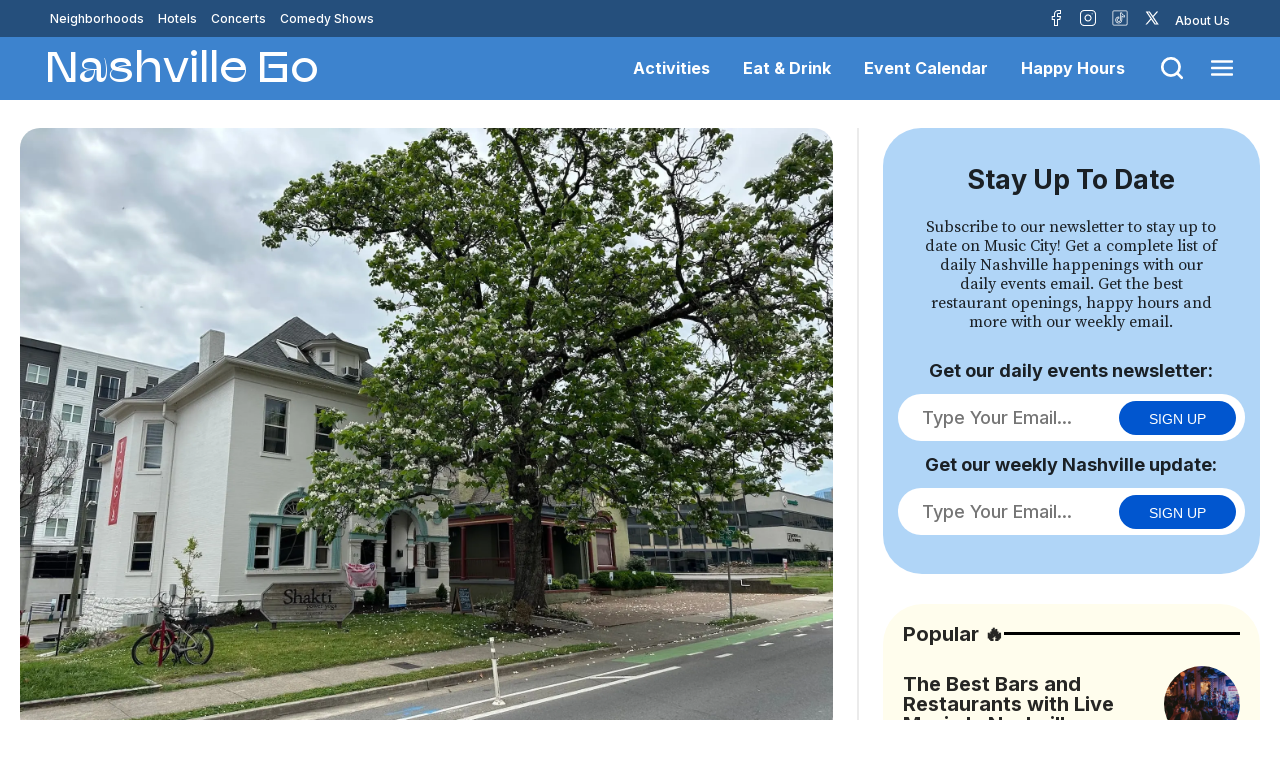

--- FILE ---
content_type: text/html; charset=utf-8
request_url: https://nashvillego.com/neighborhoods/music-row
body_size: 7278
content:
<!DOCTYPE html>
<html lang="en-US">
<head>

<script nonce="ad48db05f323b9bcd2d496b71cc7ee44">(function(w,d,s,l,i){w[l]=w[l]||[];w[l].push({'gtm.start':
    new Date().getTime(),event:'gtm.js'});var f=d.getElementsByTagName(s)[0],
    j=d.createElement(s),dl=l!='dataLayer'?'&l='+l:'';j.async=true;j.src=
    'https://www.googletagmanager.com/gtm.js?id='+i+dl;f.parentNode.insertBefore(j,f);
    })(window,document,'script','dataLayer','GTM-53CVRVD');</script>
    <!-- End Google Tag Manager -->

<meta charset="UTF-8"> <meta http-equiv="X-UA-Compatible" content="IE=edge">
<meta name="viewport" content="width=device-width, initial-scale=1">
<link rel="icon" type="image/x-icon" href="/images/icons/favicon.png"/>
<meta property="og:site_name" content="Nashville Go">

<!-- Preconnect for faster font loading -->
<link rel="preconnect" href="https://fonts.googleapis.com">
<link rel="preconnect" href="https://fonts.gstatic.com" crossorigin>

<!-- Google Fonts: Inter (500,700) + Source Serif Pro (400 regular & italic) -->
<link
  href="https://fonts.googleapis.com/css2?family=Inter:wght@500;700&family=Source+Serif+Pro:ital,wght@0,400;1,400&display=swap"
  rel="stylesheet">
<title>The Complete Guide to Music Row in Nashville</title>
<meta name="description" content="All about Music Row in Nashville featuring tons of pictures and info on the best bars, things to do and more in the neighborhood.">
<meta property="og:title" content="The Complete Guide to Music Row in Nashville">
<meta property="og:image" content="https://nashvillego.s3.us-east-2.amazonaws.com/images/neighborhoods/music-row/yoga-studio-beautiful-tree-1200.jpg">
<meta property="og:image:alt" content="A yoga studio in an old house and a large blooming tree">

<link rel="stylesheet" href="/../css/_base.css">
<link rel="stylesheet" href="/../css/style.css">
<link rel="stylesheet" href="/../css/neighindi.css">

<script src="https://cdnjs.cloudflare.com/ajax/libs/lazysizes/5.3.2/lazysizes.min.js" integrity="sha512-q583ppKrCRc7N5O0n2nzUiJ+suUv7Et1JGels4bXOaMFQcamPk9HjdUknZuuFjBNs7tsMuadge5k9RzdmO+1GQ==" crossorigin="anonymous" referrerpolicy="no-referrer" async></script>
<script src="https://cdnjs.cloudflare.com/ajax/libs/jquery/3.6.0/jquery.min.js" defer></script>
<script src="https://cdnjs.cloudflare.com/ajax/libs/gsap/3.7.1/gsap.min.js" defer></script>
<script src="/../scripts/subscribe.js" defer></script>
<script src="/../scripts/scripts.js" defer></script>

</head>
    <body>        
        
        <!-- Google Tag Manager (noscript) -->
<noscript><iframe src="https://www.googletagmanager.com/ns.html?id=GTM-53CVRVD"
    height="0" width="0" style="display:none;visibility:hidden"></iframe></noscript>
    <!-- End Google Tag Manager (noscript) -->
      
        <div id="modalOverlay" class="close"></div>
        <nav class="nav-container-off-screen">

            <div class="nav-close close">        
                <img src="/images/icons/black-x.svg" alt="X icon">  
            </div>
            <div class="nav-container-flex-wrap">
                <div class="nav-container-centered-vertical">
                    <ul id="nav-accordion" class="accordion-container wrap">
                        <li><a href="/">Home</a></li>
                        <li><a href="https://nashvillego.com/about">About</a></li>
                        <li><a href="https://nashvillego.com/calendar">Event Calendar</a></li>
                        <li><a href="https://nashvillego.com/calendar/nashville-concerts-the-complete-guide">Concerts</a></li>
                        <li><a href="https://nashvillego.com/activities">Activities</a></li>
                        <li><a href="https://nashvillego.com/eat-and-drink">Eat & Drink</a></li>
                        <li><a href="https://nashvillego.com/happy-hours">Happy Hours</a></li>
                        <li><a href="https://nashvillego.com/neighborhoods">Neighborhoods</a></li>
                        <li><a href="https://nashvillego.com/apartments">Apartments</a></li>
                        <li><a href="https://nashvillego.com/hotels">Hotels</a></li>
                        <li><a href="https://nashvillego.com/subscribe">Subscribe</a></li>
                        <li><a href="https://nashvillego.com/contact">Contact</a></li>
                    </ul>
                </div>

                <div class="nav-second-list wrap">
                    <ul class="nav-two">
                        <li>Contact:</li>
                        <li>(629)213-2963</li>
                        <li><a href="/cdn-cgi/l/email-protection#0961604967687a617f6065656c6e66276a6664"><span class="__cf_email__" data-cfemail="ee8687ae808f9d86988782828b8981c08d8183">[email&#160;protected]</span></a></li>
                    </ul>

                    <ul class="nav-two">
                        <li>Socials:</li>
                        <li><a href="https://www.facebook.com/nashvillego1/">Facebook &#x2192;</a></li>
                        <li><a href="https://www.instagram.com/nashville_go">Instagram &#x2192;</a></li>
                    </ul>
                </div>
            </div>
        </nav>
      






    



<div class="navWideCont">
<div class="topnavcont">
    <div class="topnavinnercont">
    <div class="topnav">
        <ul class="topnavleft">
            <li><a href="https://nashvillego.com/neighborhoods">Neighborhoods</a></li>
            <li><a href="https://nashvillego.com/hotels">Hotels</a></li>
            <li><a href="https://nashvillego.com/calendar/nashville-concerts-the-complete-guide">Concerts</a></li>
            <li><a href="https://nashvillego.com/calendar/comedy-shows-in-nashville-the-complete-guide">Comedy Shows</a></li>
        </ul>
        <ul class="topnavright">
            <li><a href="https://www.facebook.com/nashvillego1"><img src="/images/icons/white-facebook.svg" alt="White Facebook icon"></a></li>
            <li><a href="https://www.instagram.com/nashville_go/"><img src="/images/icons/white-instagram.svg" alt="White Instagram icon"></a></li>
            <li><a href="https://www.tiktok.com/@nashvillego"><img src="/images/icons/white-tiktok.svg" alt="White TikTok icon"></a></li>
            <li><a href="https://x.com/Nashvillego1"><img src="/images/icons/white-x.svg" alt="White X icon"></a></li>
            <li>About Us</li>
        </ul>
    </div>
</div>
</div>
    <nav class="secNav">
        <div class="secnavinnercont">
        <a href="/" class="secNavLogo">Nashville Go</a>
        <div class="secnavright">
            <ul>
                <li>
                    <a href="https://nashvillego.com/activities">Activities</a>
                </li>
                <li>
                    <a href="https://nashvillego.com/eat-and-drink">Eat & Drink</a>
                </li>
                <li><a href="https://nashvillego.com/calendar">Event Calendar</a></li>
                <li><a href="https://nashvillego.com/happy-hours">Happy Hours</a></li>
            </ul>
        </div>

        <div class="secNavSearch">
            <a href="https://nashvillego.com/search">
                <img src="/images/icons/white-search.svg" class="icon-image" alt="Search icon">
            </a> 
        </div>

        <div class="secNavBurger nav-open openModal">
            <img src="/images/icons/white-menu.svg" class="icon-image" alt="Search icon">
        </div>
    </div>
    </nav>
</div>


<main>


<div class="indexmaincont">

    <div class="calendarcontent">

    
    

  
      <div class="topcalimage">
        <picture>
            <source type="image/webp" media="(max-width: 767px)" data-srcset="https://nashvillego.s3.us-east-2.amazonaws.com/images/neighborhoods/music-row/yoga-studio-beautiful-tree-1200.webp" crossorigin>
            <source type="image/jpeg" media="(max-width: 767px)" data-srcset="https://nashvillego.s3.us-east-2.amazonaws.com/images/neighborhoods/music-row/yoga-studio-beautiful-tree-1200.jpg" crossorigin>
            <source type="image/webp" media="(min-width: 768px)" data-srcset="https://nashvillego.s3.us-east-2.amazonaws.com/images/neighborhoods/music-row/yoga-studio-beautiful-tree.webp" crossorigin>
            <img data-src="https://nashvillego.s3.us-east-2.amazonaws.com/images/neighborhoods/music-row/yoga-studio-beautiful-tree.jpg" class="lazyload" alt="A yoga studio in an old house and a large blooming tree" crossorigin>
        </picture>

      </div>

      <h1 id="sec-title-h-one">Music Row</h1>
        <p id="text-under-sec-neigh-title">Best for: Business, Sightseeing</p>
    
        <div class="art-share wrap">
          <div class="art-share-cont wrap">
              <div class="sharediv art-share-text-mobile">
                  <span class="share-text-span">SHARE:</span>
              </div>
              <div class="sharediv">
                  <a href="https://www.facebook.com/sharer/sharer.php?u=https%3A%2F%2Fnashvillego.com%2Fcalendar">
                      <img src="/images/icons/facebook.svg" alt="Facebook icon">
                  </a>
              </div>
              <div class="sharediv">
                  <a href="https://twitter.com/intent/tweet?url=https%3A%2F%2Fnashvillego.com%2Fcalendar">
                      <img src="/images/icons/x.svg" alt="X icon">
                  </a>
              </div>
              <div class="sharediv">
                  <a href="https://reddit.com/submit?url=https%3A%2F%2Fnashvillego.com%2Fcalendar">
                      <img src="/images/icons/reddit.svg" alt="Reddit icon">
                  </a>
              </div>
              <div class="sharediv">
                  <a href="/cdn-cgi/l/email-protection#fac598959e83c7928e8e8a89dfc9bbdfc8bcdfc8bc949b89928c9396969f9d95d4999597dfc8bc999b969f949e9b88">
                      <img src="/images/icons/mail.svg" alt="Email icon">
                  </a>
              </div>
          </div>
        </div>
  



          <div id="neigh-sum-cont">
            <p><span class="art-sum-first-letter">M</span>usic Row, which is around one mile southwest of downtown, is the beating heart of the music industry in Nashville. Consisting of a stretch of streets long lined with recording studios, music publishing houses, record labels, and other music-related businesses, Music Row has been a hub for country, rock, gospel, and pop since the 1950s. Historically, Music Row has been home to iconic recording studios like RCA Studio A & B, Columbia and more where Elvis Presley, Chet Atkins, Bob Dylan and other legendary artists recorded many of their hits. Today, it continues to attract musicians, songwriters, producers, and industry professionals from around the world. The district is centered on 16th and 17th Ave. (called Music Square East and Music Square West), along with several side streets. It's not a stretch like Broadway where live music is played constantly. On Music Row, most of the magic happens behind closed doors.</p>
         </div>


  
         <div id="neigh-map-cont">
            <p class="neighsectitle">On The Map:</p>
            <picture>
                <source type="image/webp" media="(max-width: 767px)" data-srcset="https://nashvillego.s3.us-east-2.amazonaws.com/images/neighborhoods/music-row/music-row-map-900.webp" crossorigin>
                <source type="image/jpeg" media="(max-width: 767px)" data-srcset="https://nashvillego.s3.us-east-2.amazonaws.com/images/neighborhoods/music-row/music-row-mapp-900.jpg" crossorigin>
                <source type="image/webp" media="(min-width: 768px)" data-srcset="https://nashvillego.s3.us-east-2.amazonaws.com/images/neighborhoods/music-row/music-row-map.webp" crossorigin>
                <img data-src="https://nashvillego.s3.us-east-2.amazonaws.com/images/neighborhoods/music-row/music-row-map.jpg" class="lazyload" alt="The 12 South neighborhood highlighted on a map of Nashville" crossorigin>
            </picture>

        </div>
    


  
  
  </div>
  
  
  
  
  
  <div class="seperator">
    <div class="seperatorline"></div>
  </div>
  <div class="rightstuff">
        <div class="admarginfour"></div>
    



<div class="slanteddivone"></div>
<div class="newslettercont">

    <div class="newsletterleft">
        <p class="newslettertitle">Stay Up To Date</p>
        <p class="newsletterp">Subscribe to our newsletter to stay up to date on Music City! Get a complete list of daily Nashville happenings with our daily events email. Get the best restaurant openings, happy hours and more with our weekly email.</p>
    </div>

        <div class="subscribebiginputcont wrap">
            <div class="subscribebox">
            <span class="righttopp">Get our daily events newsletter:</span>
            <form id="subscribe-form-one">
                <input type="email" name="daily" class="email" placeholder="Type Your Email..." required>

                <button type="submit" class="subscribebutton">Sign Up</button>
                <p id="response-message-one" style="display: none; margin-top: 10px;"></p> <!-- Display response here -->
              </form>
            </div>
            <div class="subscribebox">
              <p class="righttopp">Get our weekly Nashville update:</p>
              <form id="subscribe-form-two">
                  <input type="email" name="weekly" class="email" placeholder="Type Your Email..." required>
    
                  <button type="submit" class="subscribebutton">Sign Up</button>
                  <p id="response-message-two" style="display: none; margin-top: 10px;"></p> <!-- Display response here -->
                </form>
                </div>
        </div> 

    </div>

<div class="slanteddivtwo"></div>



  



<div class="sidelinkscont">
    <div class="sidelinktitle wrap">
        <span>Popular 🔥</span>
        <div class="sidetitleline"></div>
    </div>



  <a href="/eat-and-drink/restaurants/guides/the-best-bars-and-restaurants-with-live-music-in-nashville" class="sidelink">
  <div class="sideindicont wrap">
    <div class="sideimagecont">
      <div class="sideimage">
        <picture>
          <source type="image/webp"  media="(max-width: 767px)" data-srcset="https://nashvillego.s3.us-east-2.amazonaws.com/images/articles/the-best-bars-and-restaurants-with-live-music-in-nashville/acme-live-band-700.webp" crossorigin>
          <source type="image/jpeg" media="(max-width: 767px)" data-srcset="https://nashvillego.s3.us-east-2.amazonaws.com/images/articles/the-best-bars-and-restaurants-with-live-music-in-nashville/acme-live-band-700.jpg" crossorigin>
          <source type="image/webp"  media="(min-width: 768px)" data-srcset="https://nashvillego.s3.us-east-2.amazonaws.com/images/articles/the-best-bars-and-restaurants-with-live-music-in-nashville/acme-live-band-1200.webp" crossorigin>
          <img data-src="https://nashvillego.s3.us-east-2.amazonaws.com/images/articles/the-best-bars-and-restaurants-with-live-music-in-nashville/acme-live-band-1200.jpg" class="lazyload" alt="A live band performing to a crowd at Acme Feed &amp; Seed" crossorigin>
        </picture>
      </div>
    </div>

    <div class="sidetextcont">
      <p class="sidetopp">The Best Bars and Restaurants with Live Music In Nashville</p>
    </div>

    <div class="sidebottomline"></div>
  </div>
  </a>

  <a href="/activities/guides/where-to-go-vintage-clothing-shopping-in-nashville" class="sidelink">
  <div class="sideindicont wrap">
    <div class="sideimagecont">
      <div class="sideimage">
        <picture>
          <source type="image/webp"  media="(max-width: 767px)" data-srcset="https://nashvillego.s3.us-east-2.amazonaws.com/images/articles/vintageshopping/black-shag-full-interior-600.webp" crossorigin>
          <source type="image/jpeg" media="(max-width: 767px)" data-srcset="https://nashvillego.s3.us-east-2.amazonaws.com/images/articles/vintageshopping/black-shag-full-interior-600.jpg" crossorigin>
          <source type="image/webp"  media="(min-width: 768px)" data-srcset="https://nashvillego.s3.us-east-2.amazonaws.com/images/articles/vintageshopping/black-shag-full-interior.webp" crossorigin>
          <img data-src="https://nashvillego.s3.us-east-2.amazonaws.com/images/articles/vintageshopping/black-shag-full-interior.jpg" class="lazyload" alt="Inside Black Shag in East Nashville" crossorigin>
        </picture>
      </div>
    </div>

    <div class="sidetextcont">
      <p class="sidetopp">Where to Go Vintage Clothing Shopping in Nashville</p>
    </div>

    <div class="sidebottomline"></div>
  </div>
  </a>

  <a href="/eat-and-drink/restaurants/guides/the-best-coffee-shops-in-nashville" class="sidelink">
  <div class="sideindicont wrap">
    <div class="sideimagecont">
      <div class="sideimage">
        <picture>
          <source type="image/webp"  media="(max-width: 767px)" data-srcset="https://nashvillego.s3.us-east-2.amazonaws.com/images/articles/coffee-shops/ugly-mugs-full-interior-700.webp" crossorigin>
          <source type="image/jpeg" media="(max-width: 767px)" data-srcset="https://nashvillego.s3.us-east-2.amazonaws.com/images/articles/coffee-shops/ugly-mugs-full-interior-700.jpg" crossorigin>
          <source type="image/webp"  media="(min-width: 768px)" data-srcset="https://nashvillego.s3.us-east-2.amazonaws.com/images/articles/coffee-shops/ugly-mugs-full-interior-1200.webp" crossorigin>
          <img data-src="https://nashvillego.s3.us-east-2.amazonaws.com/images/articles/coffee-shops/ugly-mugs-full-interior-1200.jpg" class="lazyload" alt="Inside Ugly Mugs Coffee in East Nashville" crossorigin>
        </picture>
      </div>
    </div>

    <div class="sidetextcont">
      <p class="sidetopp">The Best Coffee Shops In Nashville</p>
    </div>

    <div class="sidebottomline"></div>
  </div>
  </a>

  <a href="/eat-and-drink/restaurants/guides/good-start-the-best-nashville-breakfast-places" class="sidelink">
  <div class="sideindicont wrap">
    <div class="sideimagecont">
      <div class="sideimage">
        <picture>
          <source type="image/webp"  media="(max-width: 767px)" data-srcset="https://nashvillego.s3.us-east-2.amazonaws.com/images/articles/nashville-breakfast-guide/loveless-cafe-exterior-750.webp" crossorigin>
          <source type="image/jpeg" media="(max-width: 767px)" data-srcset="https://nashvillego.s3.us-east-2.amazonaws.com/images/articles/nashville-breakfast-guide/loveless-cafe-exterior-750.jpg" crossorigin>
          <source type="image/webp"  media="(min-width: 768px)" data-srcset="https://nashvillego.s3.us-east-2.amazonaws.com/images/articles/nashville-breakfast-guide/loveless-cafe-exterior-1200.webp" crossorigin>
          <img data-src="https://nashvillego.s3.us-east-2.amazonaws.com/images/articles/nashville-breakfast-guide/loveless-cafe-exterior-1200.jpg" class="lazyload" alt="Outside Loveless Cafe on a cloudy Sunday morning" crossorigin>
        </picture>
      </div>
    </div>

    <div class="sidetextcont">
      <p class="sidetopp">Good Start: The Best Nashville Breakfast Places</p>
    </div>

    <div class="sidebottomline"></div>
  </div>
  </a>

  <a href="/activities/guides/nashvilles-35-most-iconic-murals-and-where-to-find-them" class="sidelink">
  <div class="sideindicont wrap">
    <div class="sideimagecont">
      <div class="sideimage">
        <picture>
          <source type="image/webp"  media="(max-width: 767px)" data-srcset="https://nashvillego.s3.us-east-2.amazonaws.com/images/articles/iconicmurals/silo-drone-mural-600.webp" crossorigin>
          <source type="image/jpeg" media="(max-width: 767px)" data-srcset="https://nashvillego.s3.us-east-2.amazonaws.com/images/articles/iconicmurals/silo-drone-mural-600.jpg" crossorigin>
          <source type="image/webp"  media="(min-width: 768px)" data-srcset="https://nashvillego.s3.us-east-2.amazonaws.com/images/articles/iconicmurals/silo-drone-mural-1200.webp" crossorigin>
          <img data-src="https://nashvillego.s3.us-east-2.amazonaws.com/images/articles/iconicmurals/silo-drone-mural-1200.jpg" class="lazyload" alt="Lee Estes Silo mural in the Nations" crossorigin>
        </picture>
      </div>
    </div>

    <div class="sidetextcont">
      <p class="sidetopp">Nashville&#39;s 35 Most Iconic Murals and Where to Find Them</p>
    </div>

    <div class="sidebottomline"></div>
  </div>
  </a>


</div>
  

</div>



  <div class="tourbottom">



    <section class="img-arr-cont">
        <h3 class="top-tour-sum-title">Images:</h3>
            <div class="arrImgFlexCont wrap">
                
                    <div class="arrpicoutcont">
                        <div class="arr-img">

                            <picture>
                                <source type="image/webp" media="(max-width: 767px)" data-srcset="https://nashvillego.s3.us-east-2.amazonaws.com/images/neighborhoods/music-row/17th-grand-building-sign-750.webp" crossorigin>
                                <source type="image/jpeg" media="(max-width: 767px)" data-srcset="https://nashvillego.s3.us-east-2.amazonaws.com/images/neighborhoods/music-row/17th-grand-building-sign-750.jpg" crossorigin>
                                <source type="image/webp" media="(min-width: 768px)" data-srcset="https://nashvillego.s3.us-east-2.amazonaws.com/images/neighborhoods/music-row/17th-grand-building-sign.webp" crossorigin>
                                <img data-src="https://nashvillego.s3.us-east-2.amazonaws.com/images/neighborhoods/music-row/17th-grand-building-sign.jpg" class="lazyload" alt="17th Grand sign and angular building" crossorigin>
                            </picture>
                            

                            
                            
                        </div>
                    </div>
                
                    <div class="arrpicoutcont">
                        <div class="arr-img">

                            <picture>
                                <source type="image/webp" media="(max-width: 767px)" data-srcset="https://nashvillego.s3.us-east-2.amazonaws.com/images/neighborhoods/music-row/ascap-flowers-700.webp" crossorigin>
                                <source type="image/jpeg" media="(max-width: 767px)" data-srcset="https://nashvillego.s3.us-east-2.amazonaws.com/images/neighborhoods/music-row/ascap-flowers-700.jpeg" crossorigin>
                                <source type="image/webp" media="(min-width: 768px)" data-srcset="https://nashvillego.s3.us-east-2.amazonaws.com/images/neighborhoods/music-row/ascap-flowers.webp" crossorigin>
                                <img data-src="https://nashvillego.s3.us-east-2.amazonaws.com/images/neighborhoods/music-row/ascap-flowers.jpeg" class="lazyload" alt="The ASCAP building with blooming flowers" crossorigin>
                            </picture>
                            

                            
                            
                        </div>
                    </div>
                
                    <div class="arrpicoutcont">
                        <div class="arr-img">

                            <picture>
                                <source type="image/webp" media="(max-width: 767px)" data-srcset="https://nashvillego.s3.us-east-2.amazonaws.com/images/neighborhoods/music-row/barcelona-interior-and-bar-700.webp" crossorigin>
                                <source type="image/jpeg" media="(max-width: 767px)" data-srcset="https://nashvillego.s3.us-east-2.amazonaws.com/images/neighborhoods/music-row/barcelona-interior-and-bar-700.jpeg" crossorigin>
                                <source type="image/webp" media="(min-width: 768px)" data-srcset="https://nashvillego.s3.us-east-2.amazonaws.com/images/neighborhoods/music-row/barcelona-interior-and-bar.webp" crossorigin>
                                <img data-src="https://nashvillego.s3.us-east-2.amazonaws.com/images/neighborhoods/music-row/barcelona-interior-and-bar.jpeg" class="lazyload" alt="Inside Barcelona wine bar" crossorigin>
                            </picture>
                            

                            
                            
                        </div>
                    </div>
                
                    <div class="arrpicoutcont">
                        <div class="arr-img">

                            <picture>
                                <source type="image/webp" media="(max-width: 767px)" data-srcset="https://nashvillego.s3.us-east-2.amazonaws.com/images/neighborhoods/music-row/bmi-building-750.webp" crossorigin>
                                <source type="image/jpeg" media="(max-width: 767px)" data-srcset="https://nashvillego.s3.us-east-2.amazonaws.com/images/neighborhoods/music-row/bmi-building-750.jpg" crossorigin>
                                <source type="image/webp" media="(min-width: 768px)" data-srcset="https://nashvillego.s3.us-east-2.amazonaws.com/images/neighborhoods/music-row/bmi-building.webp" crossorigin>
                                <img data-src="https://nashvillego.s3.us-east-2.amazonaws.com/images/neighborhoods/music-row/bmi-building.jpg" class="lazyload" alt="BMI&#39;s building on Music Row" crossorigin>
                            </picture>
                            

                            
                            
                        </div>
                    </div>
                
                    <div class="arrpicoutcont">
                        <div class="arr-img">

                            <picture>
                                <source type="image/webp" media="(max-width: 767px)" data-srcset="https://nashvillego.s3.us-east-2.amazonaws.com/images/neighborhoods/music-row/three-music-row-houses-magnolia-tree-750.webp" crossorigin>
                                <source type="image/jpeg" media="(max-width: 767px)" data-srcset="https://nashvillego.s3.us-east-2.amazonaws.com/images/neighborhoods/music-row/three-music-row-houses-magnolia-tree-750.jpg" crossorigin>
                                <source type="image/webp" media="(min-width: 768px)" data-srcset="https://nashvillego.s3.us-east-2.amazonaws.com/images/neighborhoods/music-row/three-music-row-houses-magnolia-tree.webp" crossorigin>
                                <img data-src="https://nashvillego.s3.us-east-2.amazonaws.com/images/neighborhoods/music-row/three-music-row-houses-magnolia-tree.jpg" class="lazyload" alt="Music Row houses and magnolia trees" crossorigin>
                            </picture>
                            

                            
                            
                        </div>
                    </div>
                
                    <div class="arrpicoutcont">
                        <div class="arr-img">

                            <picture>
                                <source type="image/webp" media="(max-width: 767px)" data-srcset="https://nashvillego.s3.us-east-2.amazonaws.com/images/neighborhoods/music-row/two-big-houses-two-big-trees-750.webp" crossorigin>
                                <source type="image/jpeg" media="(max-width: 767px)" data-srcset="https://nashvillego.s3.us-east-2.amazonaws.com/images/neighborhoods/music-row/two-big-houses-two-big-trees-750.jpg" crossorigin>
                                <source type="image/webp" media="(min-width: 768px)" data-srcset="https://nashvillego.s3.us-east-2.amazonaws.com/images/neighborhoods/music-row/two-big-houses-two-big-trees.webp" crossorigin>
                                <img data-src="https://nashvillego.s3.us-east-2.amazonaws.com/images/neighborhoods/music-row/two-big-houses-two-big-trees.jpg" class="lazyload" alt="Two big houses and tall trees" crossorigin>
                            </picture>
                            

                            
                            
                        </div>
                    </div>
                
                    <div class="arrpicoutcont">
                        <div class="arr-img">

                            <picture>
                                <source type="image/webp" media="(max-width: 767px)" data-srcset="https://nashvillego.s3.us-east-2.amazonaws.com/images/neighborhoods/music-row/virgin-hotel-at-dusk-700.webp" crossorigin>
                                <source type="image/jpeg" media="(max-width: 767px)" data-srcset="https://nashvillego.s3.us-east-2.amazonaws.com/images/neighborhoods/music-row/virgin-hotel-at-dusk-700.jpeg" crossorigin>
                                <source type="image/webp" media="(min-width: 768px)" data-srcset="https://nashvillego.s3.us-east-2.amazonaws.com/images/neighborhoods/music-row/virgin-hotel-at-dusk.webp" crossorigin>
                                <img data-src="https://nashvillego.s3.us-east-2.amazonaws.com/images/neighborhoods/music-row/virgin-hotel-at-dusk.jpeg" class="lazyload" alt="Virgin Hotel at dusk" crossorigin>
                            </picture>
                            

                            
                            
                        </div>
                    </div>
                
                    <div class="arrpicoutcont">
                        <div class="arr-img">

                            <picture>
                                <source type="image/webp" media="(max-width: 767px)" data-srcset="https://nashvillego.s3.us-east-2.amazonaws.com/images/neighborhoods/music-row/brick-building-big-tree-750.webp" crossorigin>
                                <source type="image/jpeg" media="(max-width: 767px)" data-srcset="https://nashvillego.s3.us-east-2.amazonaws.com/images/neighborhoods/music-row/brick-building-big-tree-750.jpg" crossorigin>
                                <source type="image/webp" media="(min-width: 768px)" data-srcset="https://nashvillego.s3.us-east-2.amazonaws.com/images/neighborhoods/music-row/brick-building-big-tree.webp" crossorigin>
                                <img data-src="https://nashvillego.s3.us-east-2.amazonaws.com/images/neighborhoods/music-row/brick-building-big-tree.jpg" class="lazyload" alt="A brick building and a big tree" crossorigin>
                            </picture>
                            

                            
                            
                        </div>
                    </div>
                
                    <div class="arrpicoutcont">
                        <div class="arr-img">

                            <picture>
                                <source type="image/webp" media="(max-width: 767px)" data-srcset="https://nashvillego.s3.us-east-2.amazonaws.com/images/neighborhoods/music-row/carnival-music-750.webp" crossorigin>
                                <source type="image/jpeg" media="(max-width: 767px)" data-srcset="https://nashvillego.s3.us-east-2.amazonaws.com/images/neighborhoods/music-row/carnival-music-750.jpg" crossorigin>
                                <source type="image/webp" media="(min-width: 768px)" data-srcset="https://nashvillego.s3.us-east-2.amazonaws.com/images/neighborhoods/music-row/carnival-music.webp" crossorigin>
                                <img data-src="https://nashvillego.s3.us-east-2.amazonaws.com/images/neighborhoods/music-row/carnival-music.jpg" class="lazyload" alt="Carnival music" crossorigin>
                            </picture>
                            

                            
                            
                        </div>
                    </div>
                
                    <div class="arrpicoutcont">
                        <div class="arr-img">

                            <picture>
                                <source type="image/webp" media="(max-width: 767px)" data-srcset="https://nashvillego.s3.us-east-2.amazonaws.com/images/neighborhoods/music-row/columbia-studios-750.webp" crossorigin>
                                <source type="image/jpeg" media="(max-width: 767px)" data-srcset="https://nashvillego.s3.us-east-2.amazonaws.com/images/neighborhoods/music-row/columbia-studios-750.jpg" crossorigin>
                                <source type="image/webp" media="(min-width: 768px)" data-srcset="https://nashvillego.s3.us-east-2.amazonaws.com/images/neighborhoods/music-row/columbia-studios.webp" crossorigin>
                                <img data-src="https://nashvillego.s3.us-east-2.amazonaws.com/images/neighborhoods/music-row/columbia-studios.jpg" class="lazyload" alt="Columbia Studio A in Nashville" crossorigin>
                            </picture>
                            

                            
                            
                        </div>
                    </div>
                
                    <div class="arrpicoutcont">
                        <div class="arr-img">

                            <picture>
                                <source type="image/webp" media="(max-width: 767px)" data-srcset="https://nashvillego.s3.us-east-2.amazonaws.com/images/neighborhoods/music-row/curb-elvis-roy-orbison-guitars-750.webp" crossorigin>
                                <source type="image/jpeg" media="(max-width: 767px)" data-srcset="https://nashvillego.s3.us-east-2.amazonaws.com/images/neighborhoods/music-row/curb-elvis-roy-orbison-guitars-750.jpg" crossorigin>
                                <source type="image/webp" media="(min-width: 768px)" data-srcset="https://nashvillego.s3.us-east-2.amazonaws.com/images/neighborhoods/music-row/curb-elvis-roy-orbison-guitars.webp" crossorigin>
                                <img data-src="https://nashvillego.s3.us-east-2.amazonaws.com/images/neighborhoods/music-row/curb-elvis-roy-orbison-guitars.jpg" class="lazyload" alt="Elvis and Roy Orbison guitar sculptures" crossorigin>
                            </picture>
                            

                            
                            
                        </div>
                    </div>
                
                    <div class="arrpicoutcont">
                        <div class="arr-img">

                            <picture>
                                <source type="image/webp" media="(max-width: 767px)" data-srcset="https://nashvillego.s3.us-east-2.amazonaws.com/images/neighborhoods/music-row/dolly-parton-dumpster-600.webp" crossorigin>
                                <source type="image/jpeg" media="(max-width: 767px)" data-srcset="https://nashvillego.s3.us-east-2.amazonaws.com/images/neighborhoods/music-row/dolly-parton-dumpster-600.jpeg" crossorigin>
                                <source type="image/webp" media="(min-width: 768px)" data-srcset="https://nashvillego.s3.us-east-2.amazonaws.com/images/neighborhoods/music-row/dolly-parton-dumpster.webp" crossorigin>
                                <img data-src="https://nashvillego.s3.us-east-2.amazonaws.com/images/neighborhoods/music-row/dolly-parton-dumpster.jpeg" class="lazyload" alt="A dumpster with Dolly artwork" crossorigin>
                            </picture>
                            

                            
                            
                        </div>
                    </div>
                
                    <div class="arrpicoutcont">
                        <div class="arr-img">

                            <picture>
                                <source type="image/webp" media="(max-width: 767px)" data-srcset="https://nashvillego.s3.us-east-2.amazonaws.com/images/neighborhoods/music-row/green-house-tall-trees-750.webp" crossorigin>
                                <source type="image/jpeg" media="(max-width: 767px)" data-srcset="https://nashvillego.s3.us-east-2.amazonaws.com/images/neighborhoods/music-row/green-house-tall-trees-750.jpg" crossorigin>
                                <source type="image/webp" media="(min-width: 768px)" data-srcset="https://nashvillego.s3.us-east-2.amazonaws.com/images/neighborhoods/music-row/green-house-tall-trees.webp" crossorigin>
                                <img data-src="https://nashvillego.s3.us-east-2.amazonaws.com/images/neighborhoods/music-row/green-house-tall-trees.jpg" class="lazyload" alt="A green house and some tall trees" crossorigin>
                            </picture>
                            

                            
                            
                        </div>
                    </div>
                
                    <div class="arrpicoutcont">
                        <div class="arr-img">

                            <picture>
                                <source type="image/webp" media="(max-width: 767px)" data-srcset="https://nashvillego.s3.us-east-2.amazonaws.com/images/neighborhoods/music-row/jonas-group-house-750.webp" crossorigin>
                                <source type="image/jpeg" media="(max-width: 767px)" data-srcset="https://nashvillego.s3.us-east-2.amazonaws.com/images/neighborhoods/music-row/jonas-group-house-750.jpg" crossorigin>
                                <source type="image/webp" media="(min-width: 768px)" data-srcset="https://nashvillego.s3.us-east-2.amazonaws.com/images/neighborhoods/music-row/jonas-group-house.webp" crossorigin>
                                <img data-src="https://nashvillego.s3.us-east-2.amazonaws.com/images/neighborhoods/music-row/jonas-group-house.jpg" class="lazyload" alt="Jonas Group building in Nashville" crossorigin>
                            </picture>
                            

                            
                            
                        </div>
                    </div>
                
                    <div class="arrpicoutcont">
                        <div class="arr-img">

                            <picture>
                                <source type="image/webp" media="(max-width: 767px)" data-srcset="https://nashvillego.s3.us-east-2.amazonaws.com/images/neighborhoods/music-row/midtown-mic-700.webp" crossorigin>
                                <source type="image/jpeg" media="(max-width: 767px)" data-srcset="https://nashvillego.s3.us-east-2.amazonaws.com/images/neighborhoods/music-row/midtown-mic-700.jpeg" crossorigin>
                                <source type="image/webp" media="(min-width: 768px)" data-srcset="https://nashvillego.s3.us-east-2.amazonaws.com/images/neighborhoods/music-row/midtown-mic.webp" crossorigin>
                                <img data-src="https://nashvillego.s3.us-east-2.amazonaws.com/images/neighborhoods/music-row/midtown-mic.jpeg" class="lazyload" alt="Bike stands that look like microphones" crossorigin>
                            </picture>
                            

                            
                            
                        </div>
                    </div>
                
                    <div class="arrpicoutcont">
                        <div class="arr-img">

                            <picture>
                                <source type="image/webp" media="(max-width: 767px)" data-srcset="https://nashvillego.s3.us-east-2.amazonaws.com/images/neighborhoods/music-row/music-row-black-building-750.webp" crossorigin>
                                <source type="image/jpeg" media="(max-width: 767px)" data-srcset="https://nashvillego.s3.us-east-2.amazonaws.com/images/neighborhoods/music-row/music-row-black-building-750.jpg" crossorigin>
                                <source type="image/webp" media="(min-width: 768px)" data-srcset="https://nashvillego.s3.us-east-2.amazonaws.com/images/neighborhoods/music-row/music-row-black-building.webp" crossorigin>
                                <img data-src="https://nashvillego.s3.us-east-2.amazonaws.com/images/neighborhoods/music-row/music-row-black-building.jpg" class="lazyload" alt="A black building" crossorigin>
                            </picture>
                            

                            
                            
                        </div>
                    </div>
                
                    <div class="arrpicoutcont">
                        <div class="arr-img">

                            <picture>
                                <source type="image/webp" media="(max-width: 767px)" data-srcset="https://nashvillego.s3.us-east-2.amazonaws.com/images/neighborhoods/music-row/music-row-pyramid-building-750.webp" crossorigin>
                                <source type="image/jpeg" media="(max-width: 767px)" data-srcset="https://nashvillego.s3.us-east-2.amazonaws.com/images/neighborhoods/music-row/music-row-pyramid-building-750.jpg" crossorigin>
                                <source type="image/webp" media="(min-width: 768px)" data-srcset="https://nashvillego.s3.us-east-2.amazonaws.com/images/neighborhoods/music-row/music-row-pyramid-building.webp" crossorigin>
                                <img data-src="https://nashvillego.s3.us-east-2.amazonaws.com/images/neighborhoods/music-row/music-row-pyramid-building.jpg" class="lazyload" alt="A building with pyramid shapes" crossorigin>
                            </picture>
                            

                            
                            
                        </div>
                    </div>
                
                    <div class="arrpicoutcont">
                        <div class="arr-img">

                            <picture>
                                <source type="image/webp" media="(max-width: 767px)" data-srcset="https://nashvillego.s3.us-east-2.amazonaws.com/images/neighborhoods/music-row/music-row-sign-750.webp" crossorigin>
                                <source type="image/jpeg" media="(max-width: 767px)" data-srcset="https://nashvillego.s3.us-east-2.amazonaws.com/images/neighborhoods/music-row/music-row-sign-750.jpg" crossorigin>
                                <source type="image/webp" media="(min-width: 768px)" data-srcset="https://nashvillego.s3.us-east-2.amazonaws.com/images/neighborhoods/music-row/music-row-sign.webp" crossorigin>
                                <img data-src="https://nashvillego.s3.us-east-2.amazonaws.com/images/neighborhoods/music-row/music-row-sign.jpg" class="lazyload" alt="A music row sign in a yard" crossorigin>
                            </picture>
                            

                            
                            
                        </div>
                    </div>
                
                    <div class="arrpicoutcont">
                        <div class="arr-img">

                            <picture>
                                <source type="image/webp" media="(max-width: 767px)" data-srcset="https://nashvillego.s3.us-east-2.amazonaws.com/images/neighborhoods/music-row/musica-sculpture-600.webp" crossorigin>
                                <source type="image/jpeg" media="(max-width: 767px)" data-srcset="https://nashvillego.s3.us-east-2.amazonaws.com/images/neighborhoods/music-row/musica-sculpture-600.jpeg" crossorigin>
                                <source type="image/webp" media="(min-width: 768px)" data-srcset="https://nashvillego.s3.us-east-2.amazonaws.com/images/neighborhoods/music-row/musica-sculpture.webp" crossorigin>
                                <img data-src="https://nashvillego.s3.us-east-2.amazonaws.com/images/neighborhoods/music-row/musica-sculpture.jpeg" class="lazyload" alt="The Musica sculpture" crossorigin>
                            </picture>
                            

                            
                            
                        </div>
                    </div>
                
                    <div class="arrpicoutcont">
                        <div class="arr-img">

                            <picture>
                                <source type="image/webp" media="(max-width: 767px)" data-srcset="https://nashvillego.s3.us-east-2.amazonaws.com/images/neighborhoods/music-row/owen-bradley-park-750.webp" crossorigin>
                                <source type="image/jpeg" media="(max-width: 767px)" data-srcset="https://nashvillego.s3.us-east-2.amazonaws.com/images/neighborhoods/music-row/owen-bradley-park-750.jpg" crossorigin>
                                <source type="image/webp" media="(min-width: 768px)" data-srcset="https://nashvillego.s3.us-east-2.amazonaws.com/images/neighborhoods/music-row/owen-bradley-park.webp" crossorigin>
                                <img data-src="https://nashvillego.s3.us-east-2.amazonaws.com/images/neighborhoods/music-row/owen-bradley-park.jpg" class="lazyload" alt="Owen Bradley Park sign" crossorigin>
                            </picture>
                            

                            
                            
                        </div>
                    </div>
                
                    <div class="arrpicoutcont">
                        <div class="arr-img">

                            <picture>
                                <source type="image/webp" media="(max-width: 767px)" data-srcset="https://nashvillego.s3.us-east-2.amazonaws.com/images/neighborhoods/music-row/patterson-house-exterior-600.webp" crossorigin>
                                <source type="image/jpeg" media="(max-width: 767px)" data-srcset="https://nashvillego.s3.us-east-2.amazonaws.com/images/neighborhoods/music-row/patterson-house-exterior-600.jpeg" crossorigin>
                                <source type="image/webp" media="(min-width: 768px)" data-srcset="https://nashvillego.s3.us-east-2.amazonaws.com/images/neighborhoods/music-row/patterson-house-exterior.webp" crossorigin>
                                <img data-src="https://nashvillego.s3.us-east-2.amazonaws.com/images/neighborhoods/music-row/patterson-house-exterior.jpeg" class="lazyload" alt="Outside Patterson House" crossorigin>
                            </picture>
                            

                            
                            
                        </div>
                    </div>
                
                    <div class="arrpicoutcont">
                        <div class="arr-img">

                            <picture>
                                <source type="image/webp" media="(max-width: 767px)" data-srcset="https://nashvillego.s3.us-east-2.amazonaws.com/images/neighborhoods/music-row/pink-building-green-road-sign-750.webp" crossorigin>
                                <source type="image/jpeg" media="(max-width: 767px)" data-srcset="https://nashvillego.s3.us-east-2.amazonaws.com/images/neighborhoods/music-row/pink-building-green-road-sign-750.jpg" crossorigin>
                                <source type="image/webp" media="(min-width: 768px)" data-srcset="https://nashvillego.s3.us-east-2.amazonaws.com/images/neighborhoods/music-row/pink-building-green-road-sign.webp" crossorigin>
                                <img data-src="https://nashvillego.s3.us-east-2.amazonaws.com/images/neighborhoods/music-row/pink-building-green-road-sign.jpg" class="lazyload" alt="A pink building behing a road sign" crossorigin>
                            </picture>
                            

                            
                            
                        </div>
                    </div>
                
                    <div class="arrpicoutcont">
                        <div class="arr-img">

                            <picture>
                                <source type="image/webp" media="(max-width: 767px)" data-srcset="https://nashvillego.s3.us-east-2.amazonaws.com/images/neighborhoods/music-row/rca-studio-b-concert-725.webp" crossorigin>
                                <source type="image/jpeg" media="(max-width: 767px)" data-srcset="https://nashvillego.s3.us-east-2.amazonaws.com/images/neighborhoods/music-row/rca-studio-b-concert-725.jpeg" crossorigin>
                                <source type="image/webp" media="(min-width: 768px)" data-srcset="https://nashvillego.s3.us-east-2.amazonaws.com/images/neighborhoods/music-row/rca-studio-b-concert.webp" crossorigin>
                                <img data-src="https://nashvillego.s3.us-east-2.amazonaws.com/images/neighborhoods/music-row/rca-studio-b-concert.jpeg" class="lazyload" alt="A concert inside RCA Studio B" crossorigin>
                            </picture>
                            

                            
                            
                        </div>
                    </div>
                
                    <div class="arrpicoutcont">
                        <div class="arr-img">

                            <picture>
                                <source type="image/webp" media="(max-width: 767px)" data-srcset="https://nashvillego.s3.us-east-2.amazonaws.com/images/neighborhoods/music-row/sadies-gorgeous-interior-700.webp" crossorigin>
                                <source type="image/jpeg" media="(max-width: 767px)" data-srcset="https://nashvillego.s3.us-east-2.amazonaws.com/images/neighborhoods/music-row/sadies-gorgeous-interior-700.jpeg" crossorigin>
                                <source type="image/webp" media="(min-width: 768px)" data-srcset="https://nashvillego.s3.us-east-2.amazonaws.com/images/neighborhoods/music-row/sadies-gorgeous-interior.webp" crossorigin>
                                <img data-src="https://nashvillego.s3.us-east-2.amazonaws.com/images/neighborhoods/music-row/sadies-gorgeous-interior.jpeg" class="lazyload" alt="Inside Sadies restaurant" crossorigin>
                            </picture>
                            

                            
                            
                        </div>
                    </div>
                
                    <div class="arrpicoutcont">
                        <div class="arr-img">

                            <picture>
                                <source type="image/webp" media="(max-width: 767px)" data-srcset="https://nashvillego.s3.us-east-2.amazonaws.com/images/neighborhoods/music-row/sesac-building-750.webp" crossorigin>
                                <source type="image/jpeg" media="(max-width: 767px)" data-srcset="https://nashvillego.s3.us-east-2.amazonaws.com/images/neighborhoods/music-row/sesac-building-750.jpg" crossorigin>
                                <source type="image/webp" media="(min-width: 768px)" data-srcset="https://nashvillego.s3.us-east-2.amazonaws.com/images/neighborhoods/music-row/sesac-building.webp" crossorigin>
                                <img data-src="https://nashvillego.s3.us-east-2.amazonaws.com/images/neighborhoods/music-row/sesac-building.jpg" class="lazyload" alt="The SESAC building" crossorigin>
                            </picture>
                            

                            
                            
                        </div>
                    </div>
                
                    <div class="arrpicoutcont">
                        <div class="arr-img">

                            <picture>
                                <source type="image/webp" media="(max-width: 767px)" data-srcset="https://nashvillego.s3.us-east-2.amazonaws.com/images/neighborhoods/music-row/smack-songs-750.webp" crossorigin>
                                <source type="image/jpeg" media="(max-width: 767px)" data-srcset="https://nashvillego.s3.us-east-2.amazonaws.com/images/neighborhoods/music-row/smack-songs-750.jpg" crossorigin>
                                <source type="image/webp" media="(min-width: 768px)" data-srcset="https://nashvillego.s3.us-east-2.amazonaws.com/images/neighborhoods/music-row/smack-songs.webp" crossorigin>
                                <img data-src="https://nashvillego.s3.us-east-2.amazonaws.com/images/neighborhoods/music-row/smack-songs.jpg" class="lazyload" alt="Smack Songs headquarters" crossorigin>
                            </picture>
                            

                            
                            
                        </div>
                    </div>
                
                    <div class="arrpicoutcont">
                        <div class="arr-img">

                            <picture>
                                <source type="image/webp" media="(max-width: 767px)" data-srcset="https://nashvillego.s3.us-east-2.amazonaws.com/images/neighborhoods/music-row/small-law-office-750.webp" crossorigin>
                                <source type="image/jpeg" media="(max-width: 767px)" data-srcset="https://nashvillego.s3.us-east-2.amazonaws.com/images/neighborhoods/music-row/small-law-office-750.jpg" crossorigin>
                                <source type="image/webp" media="(min-width: 768px)" data-srcset="https://nashvillego.s3.us-east-2.amazonaws.com/images/neighborhoods/music-row/small-law-office.webp" crossorigin>
                                <img data-src="https://nashvillego.s3.us-east-2.amazonaws.com/images/neighborhoods/music-row/small-law-office.jpg" class="lazyload" alt="A small law office" crossorigin>
                            </picture>
                            

                            
                            
                        </div>
                    </div>
                
                    <div class="arrpicoutcont">
                        <div class="arr-img">

                            <picture>
                                <source type="image/webp" media="(max-width: 767px)" data-srcset="https://nashvillego.s3.us-east-2.amazonaws.com/images/neighborhoods/music-row/the-malvern-750.webp" crossorigin>
                                <source type="image/jpeg" media="(max-width: 767px)" data-srcset="https://nashvillego.s3.us-east-2.amazonaws.com/images/neighborhoods/music-row/the-malvern-750.jpg" crossorigin>
                                <source type="image/webp" media="(min-width: 768px)" data-srcset="https://nashvillego.s3.us-east-2.amazonaws.com/images/neighborhoods/music-row/the-malvern.webp" crossorigin>
                                <img data-src="https://nashvillego.s3.us-east-2.amazonaws.com/images/neighborhoods/music-row/the-malvern.jpg" class="lazyload" alt="The Malvern condos" crossorigin>
                            </picture>
                            

                            
                            
                        </div>
                    </div>
                
                    <div class="arrpicoutcont">
                        <div class="arr-img">

                            <picture>
                                <source type="image/webp" media="(max-width: 767px)" data-srcset="https://nashvillego.s3.us-east-2.amazonaws.com/images/neighborhoods/music-row/white-brick-motel-music-row-750.webp" crossorigin>
                                <source type="image/jpeg" media="(max-width: 767px)" data-srcset="https://nashvillego.s3.us-east-2.amazonaws.com/images/neighborhoods/music-row/white-brick-motel-music-row-750.jpg" crossorigin>
                                <source type="image/webp" media="(min-width: 768px)" data-srcset="https://nashvillego.s3.us-east-2.amazonaws.com/images/neighborhoods/music-row/white-brick-motel-music-row.webp" crossorigin>
                                <img data-src="https://nashvillego.s3.us-east-2.amazonaws.com/images/neighborhoods/music-row/white-brick-motel-music-row.jpg" class="lazyload" alt="A white brick motel on Music Row" crossorigin>
                            </picture>
                            

                            
                            
                        </div>
                    </div>
                
                    <div class="arrpicoutcont">
                        <div class="arr-img">

                            <picture>
                                <source type="image/webp" media="(max-width: 767px)" data-srcset="https://nashvillego.s3.us-east-2.amazonaws.com/images/neighborhoods/music-row/white-building-magnolia-tree-750.webp" crossorigin>
                                <source type="image/jpeg" media="(max-width: 767px)" data-srcset="https://nashvillego.s3.us-east-2.amazonaws.com/images/neighborhoods/music-row/white-building-magnolia-tree-750.jpg" crossorigin>
                                <source type="image/webp" media="(min-width: 768px)" data-srcset="https://nashvillego.s3.us-east-2.amazonaws.com/images/neighborhoods/music-row/white-building-magnolia-tree.webp" crossorigin>
                                <img data-src="https://nashvillego.s3.us-east-2.amazonaws.com/images/neighborhoods/music-row/white-building-magnolia-tree.jpg" class="lazyload" alt="A white building and a magnolia tree" crossorigin>
                            </picture>
                            

                            
                            
                        </div>
                    </div>
                
                    <div class="arrpicoutcont">
                        <div class="arr-img">

                            <picture>
                                <source type="image/webp" media="(max-width: 767px)" data-srcset="https://nashvillego.s3.us-east-2.amazonaws.com/images/neighborhoods/music-row/write-drunk-edit-sober-house-750.webp" crossorigin>
                                <source type="image/jpeg" media="(max-width: 767px)" data-srcset="https://nashvillego.s3.us-east-2.amazonaws.com/images/neighborhoods/music-row/write-drunk-edit-sober-house-750.jpg" crossorigin>
                                <source type="image/webp" media="(min-width: 768px)" data-srcset="https://nashvillego.s3.us-east-2.amazonaws.com/images/neighborhoods/music-row/write-drunk-edit-sober-house.webp" crossorigin>
                                <img data-src="https://nashvillego.s3.us-east-2.amazonaws.com/images/neighborhoods/music-row/write-drunk-edit-sober-house.jpg" class="lazyload" alt="A house on Music Row" crossorigin>
                            </picture>
                            

                            
                            
                        </div>
                    </div>
                    
            </div>
    </section>


    



     

    <div class="art-big-secondary-title-cont">
        <h2 class="top-tour-sum-title">Eat + Drink</h2>
    </div>

    <div class="art-obj-id-row-cont wrap">
        
            
        
            
        
            
        
            
        
            
        
            
        
            
        
            
        
            
        
            
        
            
        
            
        
            
        
            
        
            
        
            
        
            
        
            
        
            
        
            
        
            
        
            
        
            
        
            
        
            
        
            
        
            
        
            
        
            
        
            
        
            
        
            
        
            
        
            
        
            
        
            
        
            
        
            
        
            
        
            
        
            
        
            
        
            
        
            
        
            
        
            
        
            
        
            
        
            
        
            
        
            
        
            
        
            
        
            
        
            
        
            
        
            
        
            
        
            
        
            
        
            
        
            
        
            
        
            
        
            
        
            
        
            
        
            
        
            
        
            
        
            
        
            
        
            
        
            
        
            
        
            
        
            
        
            
        
            
        
            
        
            
        
            
        
            
        
            
        
            
        
            
        
            
        
            
        
            
        
            
        
            
        
                             

                <div class="tour-obj-id-indi">
                    <a href="https://nashvillego.com/eat-and-drink/restaurants/sadies">
                        <div class="tour-obj-id-img image-wrap">

                            <picture>
                                <source type="image/webp" data-srcset="https://nashvillego.s3.us-east-2.amazonaws.com/images/tours/sadies/sadies-full-interior-700.webp" crossorigin>
                                <img data-src="https://nashvillego.s3.us-east-2.amazonaws.com/images/tours/sadies/sadies-full-interior-700.jpeg" class="lazyload" alt="The beautiful interior of Sadies" crossorigin>
                            </picture>
    
                        </div>
                        <div class="tour-obj-id-text-cont">
                            <p>Mediterranean Restaurant</p>
                            <p>Sadie&#39;s</p>    
                        </div>
                    </a>
                </div>
            
        
            
        
            
        
            
        
            
        
            
        
            
        
            
        
            
        
            
        
            
        
            
        
            
        
            
        
            
        
            
        
            
        
            
        
            
        
            
        
            
        
            
        
            
        
            
        
            
        
                             

                <div class="tour-obj-id-indi">
                    <a href="https://nashvillego.com/eat-and-drink/bars/old-glory">
                        <div class="tour-obj-id-img image-wrap">

                            <picture>
                                <source type="image/webp" data-srcset="https://nashvillego.s3.us-east-2.amazonaws.com/images/tours/old-glory/old-glory-bar-from-atop-stairs-700.webp" crossorigin>
                                <img data-src="https://nashvillego.s3.us-east-2.amazonaws.com/images/tours/old-glory/old-glory-bar-from-atop-stairs-700.jpeg" class="lazyload" alt="Full view of Old Glory&#39;s main bar" crossorigin>
                            </picture>
    
                        </div>
                        <div class="tour-obj-id-text-cont">
                            <p>Bar</p>
                            <p>Old Glory</p>    
                        </div>
                    </a>
                </div>
            
        
            
        
            
        
            
        
            
        
            
        
            
        
            
        
            
        
                             

                <div class="tour-obj-id-indi">
                    <a href="https://nashvillego.com/eat-and-drink/restaurants/bella-napoli">
                        <div class="tour-obj-id-img image-wrap">

                            <picture>
                                <source type="image/webp" data-srcset="https://nashvillego.s3.us-east-2.amazonaws.com/images/tours/bella-napoli/bella-napoli-exterior-patio-small.webp" crossorigin>
                                <img data-src="https://nashvillego.s3.us-east-2.amazonaws.com/images/tours/bella-napoli/bella-napoli-exterior-patio-small.jpg" class="lazyload" alt="Bella Napoli&#39;s outside patio" crossorigin>
                            </picture>
    
                        </div>
                        <div class="tour-obj-id-text-cont">
                            <p>Italian Restaurant</p>
                            <p>Bella Napoli</p>    
                        </div>
                    </a>
                </div>
            
        
            
        
            
        
            
        
                             

                <div class="tour-obj-id-indi">
                    <a href="https://nashvillego.com/eat-and-drink/restaurants/barcelona">
                        <div class="tour-obj-id-img image-wrap">

                            <picture>
                                <source type="image/webp" data-srcset="https://nashvillego.s3.us-east-2.amazonaws.com/images/tours/barcelona/barcelona-interior-and-bar-small.webp" crossorigin>
                                <img data-src="https://nashvillego.s3.us-east-2.amazonaws.com/images/tours/barcelona/barcelona-interior-and-bar-small.jpeg" class="lazyload" alt="Inside Barcelona restaurant" crossorigin>
                            </picture>
    
                        </div>
                        <div class="tour-obj-id-text-cont">
                            <p>Spanish Restaurant</p>
                            <p>Barcelona</p>    
                        </div>
                    </a>
                </div>
            
        
            
        
            
        
            
        
            
        
            
        
            
        
                             

                <div class="tour-obj-id-indi">
                    <a href="https://nashvillego.com/eat-and-drink/bars/tin-roof-midtown">
                        <div class="tour-obj-id-img image-wrap">

                            <picture>
                                <source type="image/webp" data-srcset="https://nashvillego.s3.us-east-2.amazonaws.com/images/tours/tin-roof-midtown/tin-roof-skeleton-small.webp" crossorigin>
                                <img data-src="https://nashvillego.s3.us-east-2.amazonaws.com/images/tours/tin-roof-midtown/tin-roof-skeleton-small.jpeg" class="lazyload" alt="Tin Roof skeleton and concert" crossorigin>
                            </picture>
    
                        </div>
                        <div class="tour-obj-id-text-cont">
                            <p>Live Music Bar</p>
                            <p>Tin Roof</p>    
                        </div>
                    </a>
                </div>
            
        
            
        
            
        
            
        
            
        
            
        
            
        
            
        
            
        
            
        
            
        
            
        
            
        
            
        
            
        
            
        
            
        
            
        
            
        
            
        
            
        
            
        
            
        
            
        
            
        
            
        
            
        
            
        
            
        
            
        
            
        
            
        
            
        
            
        
            
        
            
        
            
        
            
        
            
        
            
        
            
        
            
        
            
        
            
        
            
        
            
        
            
        
            
        
            
        
            
        
            
        
            
        
            
        
            
        
            
        
            
        
            
        
            
        
            
        
            
        
            
        
            
        
            
        
            
        
            
        
            
        
            
        
            
        
            
        
            
        
            
        
            
        
            
        
            
        
            
        
            
        
            
        
            
        
            
        
            
        
            
        
            
        
                             

                <div class="tour-obj-id-indi">
                    <a href="https://nashvillego.com/eat-and-drink/bars/tailgate-music-row">
                        <div class="tour-obj-id-img image-wrap">

                            <picture>
                                <source type="image/webp" data-srcset="https://nashvillego.s3.us-east-2.amazonaws.com/images/tours/tailgate-music-row/tailgate-music-row-people-inside-750.webp" crossorigin>
                                <img data-src="https://nashvillego.s3.us-east-2.amazonaws.com/images/tours/tailgate-music-row/tailgate-music-row-people-inside-750.jpg" class="lazyload" alt="People inside a small brewery" crossorigin>
                            </picture>
    
                        </div>
                        <div class="tour-obj-id-text-cont">
                            <p>Brewery</p>
                            <p>Tailgate Brewery</p>    
                        </div>
                    </a>
                </div>
            
        
            
        
            
        
            
        
            
        
            
        
            
        
            
        
            
        
            
        
            
        
            
        
            
        
            
        
            
        
            
        
            
        
            
        
            
        
            
         
    </div>

     


     

    <div class="art-big-secondary-title-cont">
        <h2 class="top-tour-sum-title">Things To Do</h2>
    </div>

    <div class="art-obj-id-row-cont wrap">
        
             
        
             
        
             
        
             
        
             
        
             
        
             
        
             
        
             
        
             
        
             
        
             
        
             
        
             
        
             
        
             
        
             
        
             
        
             
        
             
        
             
        
             
        
             
        
             
        
             
        
             
        
             
        
             
        
             
        
             
        
             
        
             
        
             
        
             
        
             
        
             
        
             
        
             
        
             
        
             
        
             
        
             
        
             
        
             
        
             
        
             
        
             
        
             
        
             
        
             
        
             
        
             
        
             
        
             
        
             
        
             
        
             
        
             
        
             
        
             
        
             
        
             
        
             
        
             
        
             
        
             
        
             
        
             
        
             
        
             
        
             
        
             
        
             
        
             
        
             
        
             
        
             
        
             
        
             
        
             
        
             
        
             
        
             
        
             
        
             
        
             
        
             
        
             
        
             
        
                             
                <div class="tour-obj-id-indi">
                    <a href="https://nashvillego.com/activities/rca-studio-b">
                        <div class="tour-obj-id-img image-wrap">
                            <picture>
                                <source type="image/webp" data-srcset="https://nashvillego.s3.us-east-2.amazonaws.com/images/tours/rca-studio-b/rca-studio-b-exterior-small.webp" crossorigin>
                                <img data-src="https://nashvillego.s3.us-east-2.amazonaws.com/images/tours/rca-studio-b/rca-studio-b-exterior-small.jpeg" class="lazyload" alt="Outside RCA Studio B on Music Row" crossorigin>
                            </picture>
                        </div>
                        <div class="tour-obj-id-text-cont">
                            <p>Music Studio</p>
                            <p>RCA Studio B</p>    
                        </div>
                    </a>
                </div>
             
        
             
        
             
        
             
        
             
        
             
        
             
        
             
        
             
        
             
        
             
        
             
        
             
        
             
        
             
        
             
        
             
        
             
        
             
        
             
        
             
        
             
        
             
        
             
        
             
        
             
        
             
        
             
        
             
        
             
        
             
        
             
        
             
        
             
        
             
        
             
        
             
        
             
        
             
        
             
        
             
        
             
        
             
        
             
        
             
        
             
        
             
        
             
        
             
        
             
        
             
        
             
        
             
        
             
        
             
        
             
        
             
        
             
        
             
        
             
        
             
        
             
        
             
        
             
        
             
        
             
        
             
        
             
        
             
        
             
        
             
        
             
        
             
        
             
        
             
        
             
        
             
        
             
        
             
        
             
        
             
        
             
        
             
        
             
        
             
        
             
        
             
        
             
        
             
        
             
        
             
        
             
        
             
        
             
        
             
        
             
        
             
        
             
        
             
        
             
        
             
        
             
        
             
        
             
        
             
        
             
        
             
        
             
        
             
        
             
        
             
        
             
        
             
        
             
        
             
        
             
        
             
        
             
        
             
        
             
        
             
        
             
        
             
        
             
        
             
        
             
        
             
        
             
        
             
        
             
        
             
        
             
        
             
        
             
        
             
        
             
        
             
        
             
        
             
        
             
        
             
        
             
        
             
        
             
        
             
        
             
        
             
        
             
        
             
         
    </div>
     



     

        <div class="art-big-secondary-title-cont">
            <h2 class="top-tour-sum-title">Hotels</h2>
            </div>

            <div class="art-obj-id-row-cont wrap">
                
                     
                    
                     
                    
                     
                    
                     
                    
                     
                    
                     
                    
                     
                    
                     
                    
                     
                    
                     
                    
                     
                    
                     
                    
                     
                    
                     
                    
                     
                    
                     
                    
                     
                    
                     
                    
                     
                    
                     
                    
                     
                    
                     
                    
                     
                    
                     
                    
                     
                    
                     
                    
                     
                    
                     
                    
                     
                    
                     
                    
                     
                    
                     
                    
                     
                    
                     
                    
                     
                    
                     
                    
                     
                    
                     
                    
                     
                    
                     
                    
                     
                    
                     
                    
                     
                    
                     
                    
                     
                    
                     
                    
                     
                    
                     
                    
                     
                    
                     
                    
                     
                    
                     
                    
                     
                    
                     
                    
                     
                    
                     
                    
                     
                    
                     
                    
                     
                    
                     
                    
                     
                    
                     
                    
                     
                    
                     
                    
                     
                    
                     
                    
                     
                    
                     
                    
                     
                    
                     
                    
                     
                    
                     
                    
                     
                    
                     
                    
                     
                    
                     
                    
                     
                    
                     
                    
                     
                    
                     
                    
                     
                    
                     
                    
                     
                    
                     
                    
                     
                    
                     
                    
                     
                    
                     
                    
                     
                    
                     
                    
                     
                    
                     
                    
                     
                    
                     
                    
                     
                    
                     
                    
                     
                    
                     
                    
                     
                    
                     
                    
                     
                    
                     
                    
                     
                    
                     
                    
                     
                    
                     
                    
                     
                    
                     
                    
                     
                    
                     
                    
                     
                    
                     
                    
                     
                    
                     
                    
                     
                    
                     
                    
                     
                    
                     
                    
                     
                    
                     
                    
                     
                    
                     
                    
                     
                    
                     
                    
                     
                    
                     
                    
                     
                        <div class="tour-obj-id-indi">
                            <a href="https://nashvillego.com/hotels/virgin">
                                <div class="tour-obj-id-img image-wrap">
                                    <picture>
                                        <source type="image/webp" data-srcset="https://nashvillego.s3.us-east-2.amazonaws.com/images/tours/virgin/virgin-pool-club-sunny-small.webp" crossorigin>
                                        <img data-src="https://nashvillego.s3.us-east-2.amazonaws.com/images/tours/virgin/virgin-pool-club-sunny-small.jpeg" class="lazyload" alt="Virgin Pool Club on a sunny day" crossorigin>
                                    </picture>
                                </div>
                                <div class="tour-obj-id-text-cont">
                                    <p>4-Star Hotel</p>
                                    <p>Virgin Hotel</p>    
                                </div>
                            </a>
                        </div>
                     
                    
                     
                    
                     
                    
                     
                    
                     
                    
                     
                    
                     
                    
                     
                    
                     
                    
                     
                    
                     
                    
                     
                    
                     
                    
                     
                    
                     
                    
                     
                    
                     
                    
                     
                    
                     
                    
                     
                    
                     
                    
                     
                    
                     
                    
                     
                    
                     
                    
                     
                    
                     
                    
                     
                    
                     
                    
                     
                    
                     
                    
                     
                    
                     
                    
                     
                    
                     
                    
                     
                    
                     
                    
                     
                    
                     
                    
                     
                    
                     
                    
                     
                    
                     
                    
                     
                    
                     
                    
                     
                    
                     
                    
                     
                    
                     
                    
                     
                    
                     
                    
                     
                    
                     
                    
                     
                    
                     
                    
                     
                    
                     
                    
                     
                    
                     
                    
                     
                    
                     
                    
                     
                    
                     
                    
                     
                    
                     
                    
                     
                    
                     
                    
                     
                    
                     
                    
                     
                    
                     
                    
                     
                    
                     
                    
                     
                    
                     
                    
                     
                    
                     
                    
                     
                    
                     
                    
                     
                    
                     
                    
                     
                    
                     
                    
                     
                    
                     
                    
                     
                    
                     
                    
                     
                    
                     
                    
                     
                    
                     
                    
                     
                    
                     
                    
                     
                    
                     
                    
                     
                    
                     
                    
                     
                    
                     
                    
                     
                    
                     
                    
                     
                    
                     
                    
                     
                    
                     
                    
                     
                    
                     
                    
                     
                    
                     
                    
                     
                    
                     
                    
                     
                     
            </div>
             
    


             


</div>
  
  
  </div>


    <div class="admarginthree"></div>
    <div class="realestatediv">
    <div class="movetonashimagecontright">
        <div class="movetonashimageoneright">
            <picture>
                <source type="image/webp"  data-srcset="https://nashvillego.s3.us-east-2.amazonaws.com/images/other/silas-portrait-two.webp" crossorigin>
                <img data-src="https://nashvillego.s3.us-east-2.amazonaws.com/images/other/silas-portrait-two.jpg" class="lazyload" alt="Silas Stricklin, Nashville Go founder" crossorigin>
            </picture>

        </div>
        <div class="movetonashimagetworight">
            <picture>
                <source type="image/webp"  data-srcset="https://nashvillego.s3.us-east-2.amazonaws.com/images/other/downtown-nashville-drone.webp" crossorigin>
                <img data-src="https://nashvillego.s3.us-east-2.amazonaws.com/images/other/downtown-nashville-drone.jpg" class="lazyload" alt="Downtown Nashville at night drone photo" crossorigin>
            </picture>
        </div>
    </div>
    <p class="mtnp">Real Estate Services</p>
    <p class="rep">Hey! I'm Silas Stricklin, the founder of NashvilleGo and a REALTOR® with The Ashton Group in Music City. I would love to hear about your real estate journey and your Nashville plans. Whether you're looking to buy, sell, rent or just have a Nashville vacation question, I'm very appreciative you're using NashvilleGo and I'm thrilled to help anyway I can.</p>
    <p class="reemail">Email Me: <a href="/cdn-cgi/l/email-protection#b6dedff6d8d7c5dec0dfdadad3d1d998d5d9db"><span class="__cf_email__" data-cfemail="462e2f062827352e302f2a2a2321296825292b">[email&#160;protected]</span></a></p>
    <p class="reemail">Call Me: <a href="tel:+6292132963">629-213-2963</a></p>
    <p class="relearnmore"><a href="https://nashvillego.com/about">Learn More</a></p>

</div>
  


</main>

  

<!-- Footer Begins -->
<section id="footer">
    <div id="footerContainer" class="wrap">
        <div class="footertopcont wrap">
            <div class="footersubscribemobile">
                <p><a class="underlinefooter" href="/subscribe">Subscribe</a> to our email newsletter to stay in the know!</p>
            </div>
            <div class="footersocials">
                <p class="footertopp">Socials:</p>
                <p><a href="https://www.instagram.com/nashvillego_/">Instagram</a></p>
                <p><a href="https://www.tiktok.com/@nashvillego">TikTok</a></p>
                <p><a href="https://www.facebook.com/nashvillego1">Facebook</a></p>
            </div>
            <div class="footerlinkcont">
                <p><a href="https://nashvillego.com/eat-and-drink">Eat & Drink</a></p>
                <p><a href="https://nashvillego.com/activities">Activities</a></p>
                <p><a href="https://nashvillego.com/hotels">Hotels</a></p>
                <p><a href="https://nashvillego.com/apartments">Apartments</a></p>
            </div>
            <div class="footerlinkcont">
                <p><a href="https://nashvillego.com/calendar">Event Calendar</a></p>
                <p><a href="https://nashvillego.com/calendar/nashville-concerts-the-complete-guide">Concerts</a></p>
                <p><a href="https://nashvillego.com/happy-hours">Happy Hours</a></p>
                <p><a href="https://nashvillego.com/neighborhoods">Neighborhoods</a></p>
            </div>
            <div class="footersubscribedesktop">
                <p><a class="underlinefooter" href="/subscribe">Subscribe</a> to our email newsletter to stay in the know!</p>
            </div>
    </div>

    <p id="footerNashvilleGoText">Nashville Go</p>

</section>

        
























<script data-cfasync="false" src="/cdn-cgi/scripts/5c5dd728/cloudflare-static/email-decode.min.js"></script></body>
</html>



--- FILE ---
content_type: text/css; charset=UTF-8
request_url: https://nashvillego.com/css/style.css
body_size: 3508
content:
@font-face {
	font-family: "Afro";
	font-display: swap;
	src: url("Afro.woff") format("woff");
}





:root {
	--blackText: rgba(0, 0, 0, 0.85);
	--blackBackground: #000;
	--bgColor: #fff; 
	--blueLink: #0156cf;
	--white: #fff;
	--mf1: 2.6vw;
	--mf2: 3.5vw;
	--mf3: 4.2vw;
	--mf4: 5.5vw;

	--m-f-f: 8vw;

	--d-f-b: 1.6vw;

	--lh-b: 4.7vw;
	--dt-large-title-very-big: 66px;
	--dt-large-title-big: 48px;
	--dt-large-title-med: 42px;
	--dt-large-title-sm: 38px;
	--dt-medium-title: 27px;
	--dt-small-title: 22px;
	--dt-para-text: 19px;
	--dt-para-text-lh: 23px;
	--dt-small-text: 16px;
	--dt-super-small-text: 12px;
	--body-font: "Inter", sans-serif;
	--text-font: "Source Serif Pro", serif;
}



* {
    padding: 0;
}

body {
	margin: 0;
	padding: 0;
	height: 100%;
	width: 100%;
	max-width: 100% !important;
	background: var(--bgColor);
	color: var(--blackText);
	font-family: var(--body-font);
}

h1, h2, h3, h4, h5, h6, p, span, a {
	font-display: swap;
}

a {
	text-decoration: none;
	color: var(--black);
}
a:visited {
	text-decoration: none;
}
a:hover {
	text-decoration: none;
	cursor: pointer;
}
a:focus {
	text-decoration: none;
}
a:hover,
a:active {
	text-decoration: none;
}

.bluelink {
	color: var(--blueLink);
	/* text-decoration: underline;
	text-underline-offset: .5vw; */
}

/* @media only screen and (min-width: 760px) {
	.bluelink {
		text-underline-offset: 3px;
	}
} */

/* .bluelink:hover {
	text-decoration: underline;
} */

@media only screen and (min-width: 760px) {
	.bluelink:hover {
		color: #7700f6;
	}
}


textarea:focus,
input:focus {
	outline: none;
}

button:focus {
	outline: 0;
}

input,
textarea,
button,
select,
a,
div {
  -webkit-tap-highlight-color: rgba(0,0,0,0);
}

picture {
	object-fit: cover;
}


img {
	object-fit: cover;
	height: 100%;
	width: 100%;
}

.lazyload {
	opacity: 0;
	background: #bebebe;
}

.lazyloading {
	opacity: 1;
	transition: opacity 300ms;
	background: #f7f7f7;
}
.lightOverlay {
	position: absolute;
	top: 0;
	left: 0;
	height: 100%;
	width: 100%;
	background-color: rgba(0, 0, 0, 0.2);
	z-index: 2;
}

.mediumOverlay {
	position: absolute;
	top: 0;
	left: 0;
	height: 100%;
	width: 100%;
	background-color: rgba(0, 0, 0, 0.5);
	z-index: 2;
}

.lightOverlayStraightBorder {
	position: absolute;
	top: 0;
	left: 0;
	height: 100%;
	width: 100%;
	background-color: rgba(0, 0, 0, 0.3);
	z-index: 2;
}


.pc {
	position: absolute;
	bottom: 0;
	left: 0;
	height: 26px;
	width: auto;
	background: rgba(0, 0, 0, 1);
	border-bottom-left-radius: 20px;
	color: var(--white);
	display: flex;
	justify-content: center;
	align-items: center;
	text-align: center;
}


.pc span {
	padding: 2px 8px 2px 10px;
	vertical-align: middle;
	font-size: 10px;
}

@media only screen and (min-width: 760px) {
	.pc span {
		font-size: 12px;
	}
}

.pcu {
	position: relative;
	margin-top: 8px;
	font-size: 10px;
	text-align: left;
}
@media only screen and (min-width: 760px) {
	.pcu {
		font-size: 12px;
	}
}

.pcu span {
	margin-left: 2vw;
}
@media only screen and (min-width: 760px) {
	.pcu span {
		margin-left: 0;
	}
}


.image-wrap {
	margin: 0 auto;
	overflow: hidden;
	position: relative;
  }


/* Slide Out Nav Begins */

#modalOverlay {
	visibility: hidden;
	position: fixed;
	top: 0;
	left: 0;
	width: 100%;
	height: 100%;
	background: rgba(255, 255, 255, 0.8);
	text-align: center;
	overflow-y: scroll;
	z-index: 50;
	cursor: pointer;
	opacity: 0;
  }

.nav-container-off-screen {
	position: fixed;
	right: -100%;
	top: 0;
	width: 100%;
	height: 100%;
	overflow-y: scroll;
	z-index: 99;
	background: #f3f3f3;
	/* color: white; */
	margin: 0;
	padding: 0;	
}
@media only screen and (min-width: 990px) {
	.nav-container-off-screen {
		width: 56%;
	}
}


.nav-container-flex-wrap {
	position: relative;
	display: -webkit-box;
	display: -moz-box;
	display: -ms-flexbox;
	display: -webkit-flex;
	display: flex;
	flex-wrap: wrap;
	right: 20px;
	height: 100%;
	width: 100%;
}

.nav-container-centered-vertical {
	position: absolute;
	top: 12%;
	left: 14%;
	/* transform: translateY(-50%); */
}
@media only screen and (min-width: 990px) {
	.nav-container-centered-vertical {
		position: absolute;
		top: 20%;
		left: 14%;
		/* transform: translateY(-50%); */
	}
}



.nav-close {
	position: absolute;
	top: 8px !important;
	right: 15px !important;
	text-align: right;
	padding: 5px;
	height: 10vw;
	cursor: pointer;
	/* color: #a7a7a7; */
	z-index: 59;
}
@media only screen and (min-width: 990px) {
	.nav-close {
		height: 54px;
	}	
}
@media only screen and (min-width: 1300px) {
	.nav-close {
		top: 24px !important;
		right: 30px !important;
		height: 64px;
	}	
}

.nav-container-centered-vertical ul {
	list-style: none;
}

.nav-container-centered-vertical li {
	text-align: left;
	padding: 1vw 5px;
	font-size: 2.9vh;
	width: 100%;
	color: var(--blackText);
	font-family: var(--special-font);
}
@media only screen and (min-width: 768px) {
	.nav-container-centered-vertical li {
		padding: 10px 0;
		font-size: 4vh;
		width: 48%;
	}
}

@media only screen and (min-width: 1200px) {
	.nav-container-centered-vertical li {
		font-size: 3.6vh;
		width: 50%;
	}
}

@media only screen and (min-width: 768px) {
	.nav-container-centered-vertical li:hover {
		color: var(--blueLink);
	}
}

.accordion-content {
	display: none;
	padding-left: 2.3125em;
}

.nav-accordion-item {
	font-size: 2.4vh;
	margin: 20px 0 10px;
}
@media only screen and (min-width: 768px) {
	.nav-accordion-item {
		font-size: 3vh;
	  }	  
}

.nav-accordion-item:hover {
	cursor: pointer;
}

.accordion-list-title:hover {
	cursor: pointer;
}


.nav-second-list {
	position: absolute;
	bottom: 9vh;
	left: 14%;
}

.nav-two {
	width: 100%;
}
@media only screen and (min-width: 768px) {
	.nav-two {
		width: 200px;
	}
}

.nav-two:nth-child(2) {
	margin-top: 2vh;
}
@media only screen and (min-width: 768px) {
	.nav-two:nth-child(2) {
		margin-top: 0;
	}
}


.nav-two li:first-child {
	font-weight: 700;
}

.nav-two li {
	margin-bottom: 6px;
}

.chevron-img {
    height: 18px;
    vertical-align: middle;
    padding-right: 10px;
    width: 18px;
}



/* secNav begins (On homepage < 768px and all secondary pages */

.secnavinnercont {
	position: relative;
	margin: 0 auto;
	max-width: 1190px;
}


/* Only homepage style here */
.hp-sec-cont {
	display: block;
}
@media only screen and (min-width: 768px) {
	.hp-sec-cont {
		display: none;
	}
}


.navWideCont {
	font-family: var(--special-font);
	position: relative;
	padding: 0 0;
	/* top: 30px; */
	z-index: 49;
	height: 66px;
	width: 100%;
	/* background: #690a2b; */
	background: #3d83ce;
	border-bottom: 1px solid rgba(221, 221, 221, 0.75);
}
@media only screen and (min-width: 768px) {
	.navWideCont {
		height: 70px;
		padding: 0 0 0;
		border: none;
	}
}
@media only screen and (min-width: 990px) {
	.navWideCont {
		height: 100px;
		padding: 0 0 0;
		border: none;
	}
}

.secNav {
    position: relative;
    width: 90%;
    margin: 0px auto;
}
@media only screen and (min-width: 768px) {
	.secNav {
		width: 96%;
	}
}

.secNavLogo {
    font-family: "Afro";
    white-space: nowrap;
    position: absolute;
    top: 15px;
	left: 50%;
	transform: translateX(-50%);
    font-size: 26px;
    transition: all 0.3s ease 0s;
	color: white;
}
@media only screen and (min-width: 768px) {
	.secNavLogo {
		top: 14px;
		left: 0;
		transform: translateX(0);
		font-size: 32px;
	}
}

@media only screen and (min-width: 990px) {
	.secNavLogo {
		top: 7px;
		left: 0;
		font-size: 42px;
	}
}

.secNavSearch {
    position: absolute;
	left: 0;
	top: 18px;
	height: 23px;
	width: 23px;
}
@media only screen and (min-width: 768px) {
	.secNavSearch {
		left: auto;
		top: 18px;
		right: 40px;
		height: 26px;
		width: 26px;
	}
}
@media only screen and (min-width: 990px) {
	.secNavSearch {
		right: 50px;
	}
}


.slide-search:hover {
	cursor: pointer;
}

@media only screen and (min-width: 990px) {
	.secNavSearch img {
		height: 100%;
		width: 100%;
	}
}

.secNavSearch:hover {
	cursor: pointer;
}

.secNavBurger {
    position: absolute;
	top: 17px;
	right: 0;
	height: 25px;
	width: 25px;
}
@media only screen and (min-width: 768px) {
	.secNavBurger {
		top: 18px;
		height: 26px;
		width: 26px;
	}
}

.secNavBurger img {
	height:100%;
	width: 100%;
}

.secNavBurger:hover {
	cursor: pointer;
}

.secnavleft {
	display: none;
}
@media only screen and (min-width: 768px) {
	.secnavleft {
		font-family: var(--special-font);
		display: block;
		position: absolute;
		top: 10px;
		left: 0;
	}
}

.secnavleft ul {
	list-style: none;
		font-weight: 700;
}

.secnavleft ul li {
	display: inline;
	font-size: 14px;
	padding-right: 20px;
}


.secnavright {
	display: none;
	color: white;
}
@media only screen and (min-width: 768px) {
	.secnavright {
			font-weight: 700;
		display: block;
		position: absolute;
		top: 23px;
		right: 80px;

	}
}
@media only screen and (min-width: 990px) {
	.secnavright {
		right: 110px;

	}
}

.secnavright ul {
	list-style: none;
}

.secnavright ul li {
	display: inline;
	font-size: 16px;
	padding-left: 10px;
}

@media only screen and (min-width: 990px) {
	.secnavright ul li {
		display: inline;
		font-size: 16px;
		padding-left: 29px;
	}
}


.topnavcont {
	display: none;
}

@media only screen and (min-width: 990px) {
	.topnavcont {
		display: block;
		width: 100%;
		background: rgba(0, 0, 0, 0.4);
	}
	
}

.topnavinnercont {
	position: relative;
	margin: 0 auto;
	max-width: 1230px;
}

	.topnav {
		margin: 0 auto;
		width: 96%;
		display: block;
		position: relative;
		top: 0;
		left: 0;
		height: 37px;
	}

.topnavleft {
	position: absolute;
	top: 9px;
	left: 0;
}

.topnavleft li {
	display: inline;
	color: white;
	font-size: 12px;
	padding-right: 10px
}

.topnavright {
	position: absolute;
	top: 9px;
	right: 0;
}

.topnavright li {
	display: inline;
	color: white;
	font-size: 12px;
	padding-left: 10px
}

.topnavright img {
	height: 18px;
	width: 18px;
}


/* Footer Styles Begin */

#footer {
	margin-top: 14vw;
	position: relative;
	width: 100%;
	background-color: #111;
	color: var(--white);
}
@media only screen and (min-width: 768px) {
	#footer {
		margin-top: 100px;
	}
}

#footer a:hover {
	color: var(--blueLink);
	transition: 0.1s ease-in;
}

#footerContainer {
	position: relative;
	width: 90%;
	margin: 0 auto;
	max-width: 1400px;
}
@media only screen and (min-width: 768px) {
	#footerContainer {
		width: 100%;
	}
}

.footertopcont {
	position: relative;
	margin: 8vw 1vw 0;
	width: 100%;
	font-family: var(--special-font);
}
@media only screen and (min-width: 768px) {
	.footertopcont {
		width: 90%;
		margin: 4vw auto 0;
	}
}


.footertopcont div {
	position: relative;
	width: 50%;
}

@media only screen and (min-width: 768px) {
	.footertopcont div {
		position: relative;
		width: 25%;
	}
}



.footertopcont div.footersubscribemobile {
	display: block;
	width: 60%;
	margin: 0 auto;
	margin-bottom: 8vw;
	text-align: center;
}
@media only screen and (min-width: 768px) {
	.footertopcont div.footersubscribemobile {
		display: none;
	}
}


.footersubscribedesktop {
	display: none;
}
@media only screen and (min-width: 768px) {
	.footersubscribedesktop {
		display: block;
	}
}

.footersocials {
	display: none;
}
@media only screen and (min-width: 768px) {
	.footersocials {
		display: block;
	}
}

.footerlinkcont {
	text-align: center;
}
@media only screen and (min-width: 768px) {
	.footerlinkcont {
		text-align: left;
	}
}


.footertopcont p {
	font-size: var(--mf3);
	padding-bottom: 1vw;
}
@media only screen and (min-width: 768px) {
	.footertopcont p {
		padding-bottom: .5vw;
		font-size: var(--dt-small-title);

	}
}

.underlinefooter {
	text-decoration: underline;
	text-underline-offset: 2px;
}
#footerNashvilleGoText {
	font-family: "Afro";
	position: relative;
	margin-top: 10vw;
	color: var(--white);
	font-size: 14vw;
	padding-bottom: 7vw;
	white-space: nowrap;
}
@media only screen and (min-width: 760px) {
	#footerNashvilleGoText {
		font-size: 14.3vw;
		margin: 6vw auto 0;
		padding-bottom: 4vw;
	}
}

@media only screen and (min-width: 1400px) {
	#footerNashvilleGoText {
		margin-top: 60px;
		margin: 60px auto 0;
		padding-bottom: 60px;
		font-size: 207px;
	}
}

.wrap {
	display: -webkit-box;
	display: -moz-box;
	display: -ms-flexbox;
	display: -webkit-flex;
	display: flex;
	flex-wrap: wrap;
}




.realestatediv {
			position: relative;
	width: calc(100% - 40px);
	margin: 0 0 0 20px;
		border-radius: 40px;
		background: #d5e5ff;
	margin-top: 6vw;
}


@media only screen and (min-width: 768px) {
	.realestatediv {
		margin: 0 auto;
		margin-top: 60px;
		width:94%;
		max-width: 1200px;
	}
}



.realestatediv img {
	border-radius: 20px;
}



.movetonashimagecontright {
	position: relative;
	width: 100%;
	height: calc(50px + 50vw);
}

@media only screen and (min-width: 768px) {
	.movetonashimagecontright {
		height: 360px;
	}
}

@media only screen and (min-width: 990px) {
	.movetonashimagecontright {
		height: 440px;
	}
}




.movetonashimageoneright	{
	position: absolute;
	top: 50px;
	left: 2%;
	height: 50vw;
	width: 47%;
}



@media only screen and (min-width: 768px) {
	.movetonashimageoneright	{
		top: 0;
		left: 0;
		width: 40%;
		height: 100%;
	}
}

@media only screen and (min-width: 768px) {
	  .movetonashimageoneright img	{
		border-radius: 0;
		border-top-left-radius: 40px;
	}
	
}


.movetonashimagetworight	{
	position: absolute;
	top: 20px;
	left: 51%;
	height: 50vw;
	width: 47%;
}


@media only screen and (min-width: 768px) {
.movetonashimagetworight	{
	position: absolute;
	top: 0;
	left: 40%;
	height: 100%;
	width: 60%;
}

}

@media only screen and (min-width: 768px) {
	  .movetonashimagetworight img	{
		border-radius: 0;
		border-top-right-radius: 40px;
		border-bottom-right-radius: 20px;
	}
	
}










.mtnp {
		font-weight: 700;
	font-size: var(--mf4);
	text-align: center;
	margin-top: 6vw;
}

@media only screen and (min-width: 768px) {
	.mtnp {
		margin: 30px auto 0;
		width: 92%;
		font-size: var(--dt-medium-title);
		margin-top: 30px;
	}
	}
	



	.rep {
		font-size: var(--mf2);
			font-family: var(--text-font);
		line-height: 4vw;
		width:90%;
		margin: 4vw auto 0;
		text-align: center;
	}
	

@media only screen and (min-width: 768px) {
.rep {
	font-size: var(--dt-small-text);
	line-height: 19px;
	width: 80%;
	margin: 20px auto 0;
	text-align: center;
}
}





.reemail {
	font-size: var(--mf2);
	margin-top: 3vw;

	text-align: center;
}
@media only screen and (min-width: 768px) {
	.reemail {
		font-size: var(--dt-small-text);
		width: 92%;
		margin: 0 auto;
		margin-top: 12px;
	}
}


.reemail:nth-of-type(4) { 
    margin-top: 10px;
}

.reemail a {
	color: var(--blueLink);
}

.relearnmore {
	font-size: var(--mf2);
	margin: 0 auto;
	margin-top: 5vw;
	padding-bottom: 7vw;
	text-align: center;
}

@media only screen and (min-width: 768px) {
	.relearnmore {
		font-size: 18px;
		margin-top: 25px;
		padding-bottom: 30px;
	}
}


.relearnmore a {
	background: var(--blueLink);
	font-size: var(--mf1);
	color: white;
	padding: 2vw 4vw;
	border-radius: 30px;
}

@media only screen and (min-width: 768px) {
	.relearnmore a {
		font-size: var(--dt-super-small-text);
		padding: 10px 20px;
	}
}


.newsletterbigcont {
	width: 100%;
	margin: 0 auto;
}

@media only screen and (min-width: 768px) {
.newsletterbigcont {
	width: 94%;
}
}


.slanteddivone {
	margin: 9vw auto 0;
	height: 8vw;
	width: calc(100% - 40px);
	background: rgba(124, 185, 242, 0.6);
	border-top-left-radius: 50px;
	border-top-right-radius: 50px;
}
@media only screen and (min-width: 768px) {
	.slanteddivone {
		margin-top: 0;
		width:100%;
		max-width: 1200px;
		height: 3vw;
		border-top-left-radius: 80px;
		border-top-right-radius: 80px;
	}
}

.slanteddivtwo {
	height: 10vw;
	width: calc(100% - 40px);
	margin: 0 auto;
	background: rgba(124, 185, 242, 0.6);
	border-bottom-left-radius: 50px;
	border-bottom-right-radius: 50px;
}
@media only screen and (min-width: 768px) {
	.slanteddivtwo {
		height: 3vw;
		width:100%;
		max-width: 1200px;
	}
}




.newslettercont {
	margin: 0 auto;
	position: relative;
	/* max-width: 1200px; */
	width: calc(100% - 40px);
	text-align: center;
	background: rgba(124, 185, 242, 0.6);
	z-index: 9;
}
@media only screen and (min-width: 768px) {
	.newslettercont {
		width:100%;
		max-width: 1200px;
	}
}


.newslettertitle {
		font-weight: 700;
	position: relative;
	font-size: var(--mf4);
	margin: 0 auto;
	text-align: center;
	width: 60%;
}


@media only screen and (min-width: 768px) {
	.newslettertitle {
	
		font-size: var(--dt-medium-title);
	}
}


@media only screen and (min-width: 1200px) {
	.newslettertitle {
		width: 90%;
	}
}

.newsletterp {
	position: relative;
		font-family: var(--text-font);
	margin: 5vw auto 0;
	font-size: var(--mf2);
	line-height: 4vw;
	width: 90%;
}
@media only screen and (min-width: 768px) {
	.newsletterp {
			font-size: var(--dt-small-text);
	line-height: 19px;
		margin-top: 20px;
		width: 80%;
	}
}
@media only screen and (min-width: 1200px) {
	.newsletterp {
		max-width: 1000px;
		margin-top: 25px;
	}
}



.subscribebiginputcont {
	position: relative;
	justify-content: center;
	margin: 0 auto;
	width: 100%;
}

@media only screen and (min-width: 768px) {
	.subscribebiginputcont {
		margin: 0 auto;
		margin-top: 20px;
	}
}

@media only screen and (min-width: 1200px) {
	.subscribebiginputcont {
		margin-top: 30px;
	}
}


.subscribebiginputcont button {
	background: var(--blueLink);
}


.subscribebox {
	width: 90%;
	margin: 5vw auto 0;
	font-size: var(--mf2);
}

@media only screen and (min-width: 768px) {
	.subscribebox {
		font-size: var(--dt-small-text);
		width: 320px;
		margin: 0 1% 0;
	}
}

@media only screen and (min-width: 768px) {
.subscribebox:first-of-type {
	margin-bottom: 15px;
}
}
@media only screen and (min-width: 990px) {
	.subscribebox {
		font-size: 18px;
		width: 360px;
	}
}
@media only screen and (min-width: 1050px) {
	.subscribebox {
		margin: 0 4% 0;
	}
}

@media only screen and (min-width: 1200px) {
	.subscribebox {
		width: 400px;
	}
}



.righttopp {
	display: block;
	text-align: center;
	font-weight: 700;
	margin: 0 auto;
	width: 90%;
}


#subscribe-form-one {
	margin-top: 2vw;
	box-shadow: 0px 8px 15px rgba(0, 0, 0, 0.3);
	border-radius: 30px;
	background: white;
}
@media only screen and (min-width: 768px) {
	#subscribe-form-one {
		margin-top: 14px;
		box-shadow: none;
		background: rgba(0, 0, 0, 0);
	}
}

@media only screen and (min-width: 1200px) {
	#subscribe-form-one {
	background: white;
	}
}

#subscribe-form-one input {
	background: #fff;
}


#subscribe-form-two {
	margin-top: 2vw;
	box-shadow: 0px 8px 15px rgba(0, 0, 0, 0.3);
	border-radius: 30px;
	background: white;
}
@media only screen and (min-width: 768px) {
	#subscribe-form-two {
		margin-top: 14px;
		box-shadow: none;
		background: rgba(0, 0, 0, 0);
	}
}

@media only screen and (min-width: 1200px) {
	#subscribe-form-two {
	background: white;
	}
}

#subscribe-form-two input {
	background: #fff;
}


.subscribebiginputcont input {
	border-radius: 30px;
	width: calc(100% - 130px);
	border: none;
	padding: 16px 10px;
}

@media only screen and (min-width: 768px) {
	.subscribebiginputcont input {
		width: calc(100% - 20px);
		max-width: 420px;
		padding: 16px 14px;
	}
}

@media only screen and (min-width: 1200px) {
	.subscribebiginputcont input {
		padding: 13px 15px;
		width: calc(100% - 140px);
		max-width: 420px;
	}
}



#response-message-one {
	width: 90%;
}

#response-message-two {
	width: 90%;
}
.subscribebutton {
	border-radius: 30px;
	white-space: nowrap;
	background: var(--gray);
	color: white;
	border: none;
	box-shadow: none;
		padding: 10px 20px 8px;
	font-size: 14px;
	text-transform: uppercase;
}
.subscribebutton:hover {
	cursor: pointer;
}

@media only screen and (min-width: 768px) {
	.subscribebutton {
	padding: 10px 30px 8px;
	margin-top: 10px;
	}
}

@media only screen and (min-width: 1200px) {
	.subscribebutton {
		margin-top: 0;
	}
}


.sidelinkscont {
	margin: 0 auto;
	position: relative;
	border-radius: 40px;
	display: none;
	width: calc(100% - 40px);
		background: #fffded;
	z-index: 9;
	margin-top: 30px;
}
@media only screen and (min-width: 768px) {
	.sidelinkscont {
		width:100%;
		display: block;
	}
}


.sidelinkscontwhite {
	margin: 0 auto;
	position: relative;
	display: none;
	/* border-radius: 40px; */
	width: calc(100% - 40px);
		/* background: #fffded; */
	z-index: 9;
	margin-top: 10px;
}
@media only screen and (min-width: 768px) {
	.sidelinkscontwhite {
		width:100%;
		display: block;
	}
}

.sidelinkscontwhite .sideindicont {
	margin-top: 10px;
}

.sidelinkscontwhite .sidebottomline {
	margin-top: 14px;
}

.sidelink:hover {
	color: var(--blueLink)
}

.sidelinktitle {
  	font-weight: 700;
  padding: 20px 20px 0;
  font-size: 20px;
  display: flex;
  align-items: center;     /* vertically centers text + line */
  gap: 12px;               /* space between text and line */
}

.sidetitleline {
  flex: 1;                 /* fill remaining horizontal space */
  height: 3px;
  background: black;
}

.sideindicont {
	margin-top: 20px;
    display: grid;
	padding: 2px 20px;
	text-align: center;
	  align-items: center; /* ✅ centers both image + text vertically */
    grid-template-columns: calc(100% - 100px) 100px;
    grid-template-areas: 
    "sideimage sideimage"
	"sidetext sidetext"
	"sidebottomline sidebottomline";
}

@media only screen and (min-width: 990px) {
.sideindicont {
	margin-top: 20px;
    display: grid;
	padding: 2px 20px;
	text-align: left;
	  align-items: center; /* ✅ centers both image + text vertically */
    grid-template-columns: calc(100% - 100px) 100px;
    grid-template-areas: 
    "sidetext sideimage"
	"sidebottomline sidebottomline";
}
}

.sidelink:last-child .sideindicont  {
	padding-bottom: 30px;
}


.sidetextcont {
	grid-area: sidetext;
}
.sidetopp {
		font-weight: 700;
	font-size: 20px;
	width: 96%;
	margin-top: 15px;
}

@media only screen and (min-width: 990px) {
.sidetopp {
	margin-top: 0;
}
}

.sidebottomp {
	font-family: var(--text-font);
	margin-top: 8px;
	font-size: 14px;
}

.sideimagecont {
  grid-area: sideimage;
  display: flex;
  justify-content: flex-end; /* aligns to the right edge */
  align-items: center;       /* optional: vertically center */
  text-align: right;
}

.sideimage {
  width: 100%;          /* or whatever width you want */
  height: 80px;         /* must match your image height */
  border-radius: 50px;    /* make it circular */
  overflow: hidden;      /* ensures cropped image stays inside circle */
  display: flex;
  align-items: center;
  justify-content: center;
}

@media only screen and (min-width: 990px) {
.sideimage {
	width: auto;
	height: auto;
	border-radius: 0;
}

}

@media only screen and (min-width: 990px) {
.sideimage img {
	width: 76px;
	height: 76px;
	border-radius: 50px;
}

}


.sidebottomline {
	grid-area: sidebottomline;
	background: rgb(189, 189, 189);
	margin-top: 20px;
	height: 2px;
}

.sidelink:last-child .sideindicont .sidebottomline {
	display: none;
}


.admarginone {
	position: relative;
	width: 100%;
	height: 0;
}


@media only screen and (min-width: 768px) {
	.admarginone {
		height: 60px;
	}
}


.admargintwo {
	position: relative;
	width: 100%;
	height: 4vw;
}


@media only screen and (min-width: 768px) {
	.admargintwo {
		height: 90px;
	}
}

.admarginthree {
	position: relative;
	width: 100%;
	height: 4vw;
}


@media only screen and (min-width: 768px) {
	.admarginthree {
		height: 60px;
	}
}

.admarginfour{
	position: relative;
	width: 100%;
	height: 6vw;
}


@media only screen and (min-width: 768px) {
	.admarginfour {
		height: 0;
	}
}



.admarginfive {
	position: relative;
	width: 100%;
	height: 0;
}


@media only screen and (min-width: 768px) {
	.admarginfive {
		height: 90px;
	}
}




--- FILE ---
content_type: text/css; charset=UTF-8
request_url: https://nashvillego.com/css/neighindi.css
body_size: 429
content:

.indexmaincont {
	/* background-color: lightgray; */
	display: grid;
	width: 100%;
	max-width: 1440px;
	margin: 2vw auto 0;
	grid-template-columns: 1fr; 
	grid-template-rows: auto;
	grid-template-areas: 
	"calendarcontent"
	"tourbottom"
	"rightstuff";
}

@media only screen and (min-width: 768px) {
	.indexmaincont {
		display: grid;
		/* width: 66%; */
		width: 100%;
		margin: 28px auto 0;
		grid-template-columns: calc(67% - 25px) 50px calc(33% - 25px); 
		grid-template-rows: auto;
		grid-template-areas: 
		"calendarcontent seperator rightstuff"
		"tourbottom tourbottom tourbottom";
	}
}





.calendarcontent {
	position: relative;
	width: calc(100% - 20px);
	margin: 0 0 0 10px;
	grid-area: calendarcontent;
}

@media only screen and (min-width: 768px) {
	.calendarcontent {
		position: relative;
		width: calc(100% - 20px);
		margin-left: 20px;
		grid-area: calendarcontent;
	}	
}




.seperator {
	position: relative;
	grid-area: seperator;
}

.seperatorline {
	display: none;
}
@media only screen and (min-width: 768px) {
	.seperatorline {
		display: block;
		height: 100%;
		width: 2px;
		margin: 0 auto;
		background: rgb(235, 235, 235);
	}
}

.rightstuff {
	display: block;
	position: relative;
	grid-area: rightstuff;
}

@media only screen and (min-width: 768px) {
	.rightstuff {
		width: calc(100% - 20px);
		margin: 0 20px 0 0;
	}
	
}


.topcalimage img {
	border-radius: 20px;
	}
	


#sec-title-h-one {
	position: relative;
	margin: 4vw 0 0;
	width: 100%;
	text-align: center;
	font-size: var(--m-f-f);
		font-weight: 700;
}
@media only screen and (min-width: 768px) {
	#sec-title-h-one {
		text-align: left;
		margin: 24px 0 0;
		font-size: var(--dt-large-title-med);
		width: 80%;
	}
}
@media only screen and (min-width: 990px) {
	#sec-title-h-one {
		font-size: var(--dt-large-title-big);
	}
}
@media only screen and (min-width: 1200px) {
	#sec-title-h-one {
		font-size: var(--dt-large-title-very-big);
	}
}







#text-under-sec-neigh-title {
	font-size: var(--mf2);
	margin: 4vw auto 0;
	text-align: center;
	color: gray;
}

@media only screen and (min-width: 768px) {
	#text-under-sec-neigh-title {
		text-align: left;
		margin: 20px 0 0;
		font-size: var(--dt-para-text);
		line-height: var(--dt-para-text-lh);
		width: 90%;
	}
}







.art-share {
	position: relative;
	margin-top: 4vw;

}
@media only screen and (min-width: 768px) {
	.art-share {
        margin-top: 20px;
		font-size: var(--dt-small-text);
        height: auto;
        border: none;
	}
}

.art-share:last-of-type {
	margin-top: 2vw;
}

@media only screen and (min-width: 768px) {
	.art-share:last-of-type {
        margin-top: 26px;
        height: auto;
        border: none;
	}
}


.art-share-cont {
	padding: 1vw 0;
	position: relative;
	margin: 0 auto;
}
@media only screen and (min-width: 768px) {
	.art-share-cont {
        padding: 0;
		margin: 0;
	}
}




.sharediv img {
    height: 6vw;
    width: 6vw;
    margin-left: 2.25vw;
}

@media only screen and (min-width: 768px) {
    .sharediv img {
        height: 27px;
        width: 27px;
        margin-left: 7px;
	}
}


 .share-text-span {
	font-family: var(--special-font);
	 font-weight: 700;
	 position: relative;
	top: .6vw;
	font-size: 10px;
	letter-spacing: 4px;
}
@media only screen and (min-width: 480px) {
    .share-text-span {
        top: 1.1vw;
   }
}

@media only screen and (min-width: 560px) {
    .share-text-span {
        top: 1.3vw;
   }
}

@media only screen and (min-width: 680px) {
    .share-text-span {
        top: 1.5vw;
   }
}

@media only screen and (min-width: 768px) {
    .share-text-span {
        top: 9px;
       font-size: 12px;
	   letter-spacing: 5px;
   }
}





.topcallist {
	font-family: var(--special-font);
	font-size: var(--mf2);
	line-height: 5vw;
	margin-top: 4vw;
	text-align: center;
}

@media only screen and (min-width: 768px) {
.topcallist {
	text-align: left;
	margin-top: 20px;
	font-size: var(--dt-para-text);
	line-height: var(--dt-para-text-lh);
}
}

.neighsectitle {
		font-weight: 700;
	font-size: var(--mf4);
	margin-bottom: 4vw;
	text-align: center;
}
@media only screen and (min-width: 768px) {
	.neighsectitle {
		font-size: var(--dt-medium-title);
		margin-bottom: 7px;
		padding: 11px 0;
		text-align: left;
	}
	}

.topcallist li {
	padding-bottom: 4px;
}

.topcallist a {
 color: var(--blueLink);
}



#neigh-sum-cont {
	position: relative;
	font-family: var(--text-font);
    font-size: var(--mf2);
    line-height: var(--lh-b);
    width: 95%;
	text-align: center;
	margin: 4vw auto 0;
}
@media only screen and (min-width: 768px) {
	#neigh-sum-cont {
		margin: 20px 0 0;
		text-align: left;
		font-size: var(--dt-para-text);
		line-height: var(--dt-para-text-lh);

	}
}

.sum-break-div {
	height: 2.7vw;
}
@media only screen and (min-width: 768px) {
	.sum-break-div {
		height: 12px;
	}
}


#neigh-map-cont {
	margin: 7vw auto 0;
	width: 96%;
	height: auto;
}
@media only screen and (min-width: 768px) {
	#neigh-map-cont {
		margin: 20px 0 0;
		height: auto;
		/* height: 32vw;
		max-height: 540px; */
	}
}

#neigh-map-cont img {
	border-radius: 20px;
}









.tourbottom {
	width: 100%;
	grid-area: tourbottom;
}




.img-arr-cont {
	position: relative;
	margin: 6vw auto 0;
	height: auto;
	width: 96%;
	overflow: hidden;
	text-align: center;
}
@media only screen and (min-width: 768px) {
	.img-arr-cont {
		width: 96%;
		margin: 0 auto 0;
		/* max-width: 1700px; */
	}
}

.arrImgFlexCont {
	position: relative;
}

.arr-img {
	position: relative;
}

.arr-img img {
	border-radius: 20px;
}

.arrpicoutcont {
	position: relative;
	height: auto;
	width: 100%;
	margin-top: 4.5vw;
}

@media only screen and (min-width: 768px) {
	.arrpicoutcont {
		width: 48%;
		display: flex;
		justify-content: center;
		align-items: center;
		text-align: center;
		margin: 0 auto;
		margin-top: 4vw;
	}
}



.img-bubble {
	position: absolute;
	bottom: 30px;
	left: 50%;
	transform: translateX(-50%);
	text-align: center;
	white-space: nowrap;
	border-radius: 50px;
	color: var(--white);
	background: rgba(117, 117, 117, 0.7);
	padding: 12px 24px;
	font-size: var(--mf3);
}

@media only screen and (min-width: 768px) {
	.img-bubble {
		bottom: 40px;
		font-size: var(--dt-small-text);
	}
}







.art-big-secondary-title-cont {
	display: flex;
	justify-content: center;
	align-items: center;
  }



  .top-tour-sum-title {
	position: relative;
	display: inline-block;
	margin: 11vw auto 0;
	font-family: var(--special-font);
	text-align: center;
	font-size: var(--mf4);
	padding: 2vw 4vw;
	width: auto;
	color: white;
	background: rgb(39, 39, 39);
	border-radius: 20px;
}
@media only screen and (min-width: 768px) {
	.top-tour-sum-title{
		font-size: var(--dt-medium-title);
		line-height: 32px;
		margin: 80px auto 0;
		padding: 10px 30px;
	}
}



.art-obj-id-row-cont {
	position: relative;
	margin: 6vw auto 0;
	width: 92%;
}
@media only screen and (min-width: 1700px) {
	.art-obj-id-row-cont {
		position: relative;
		margin: 80px auto 0;
		width: 1560px;
	}
}




.tour-obj-id-indi {
	position: relative;
	width: 48.5%;
}
@media only screen and (min-width: 990px) {
	.tour-obj-id-indi {
		width: 24%;
		margin-right: 1.33%;
	}
}

.tour-obj-id-indi:nth-child(even) {
	position: relative;
	width: 48.5%;
	margin-left: 3%;
}
@media only screen and (min-width: 990px) {
	.tour-obj-id-indi:nth-child(even) {
		position: relative;
		width: 24%;
		margin-left: 0;
	}
}

@media only screen and (min-width: 990px) {
	.tour-obj-id-indi:nth-child(4n) {
		margin-right: 0;
	}
}

.tour-obj-id-indi:nth-child(n + 3) {
	margin-top: 6vw;
}
@media only screen and (min-width: 990px) {
	.tour-obj-id-indi:nth-child(n + 3) {
		margin-top: 0;
	}
}

@media only screen and (min-width: 990px) {
	.tour-obj-id-indi:nth-child(n + 5) {
		margin-top: 3vw;
	}
}

.tour-obj-id-img {
	height: 30vw;
	width: 100%;
	border-radius: 20px;
}
@media only screen and (min-width: 990px) {
	.tour-obj-id-img {
		height: 18vw;
	}
}
@media only screen and (min-width: 1700px) {
	.tour-obj-id-img {
		height: 300px;
	}
}


.tour-obj-id-text-cont {
	position: relative;
	text-align: center;
	width: 90%;
	margin: 0 auto;
}

.tour-obj-id-text-cont p:first-child {
	margin-top: 2vw;
	color: gray;
	font-size: var(--mf1);
}
@media only screen and (min-width: 768px) {
	.tour-obj-id-text-cont p:first-child {
		margin-top: 1vw;
		font-size: var(--dt-small-text);
	}
}


.tour-obj-id-text-cont p:last-child {
	margin-top: 1.5vw;
	color: var(--blackText);
	font-style: normal;
	font-size: var(--mf3);
	font-family: var(--special-font);
	font-weight: 700;
}
@media only screen and (min-width: 768px) {
	.tour-obj-id-text-cont p:last-child {
		margin-top: 10px;
		font-size: var(--dt-medium-title);
	}
}






--- FILE ---
content_type: image/svg+xml
request_url: https://nashvillego.com/images/icons/mail.svg
body_size: -191
content:
<svg xmlns="http://www.w3.org/2000/svg" width="41" height="40" viewBox="0 0 41 40" id="mail">
  <defs>
    <linearGradient id="a" x1="50%" x2="50%" y1="0%" y2="100%">
      <stop offset="0%" stop-color="#1D6FF2"></stop>
      <stop offset="100%" stop-color="#1AC8FC"></stop>
    </linearGradient>
  </defs>
  <g fill="none" fill-rule="evenodd">
    <circle cx="20.5" cy="20" r="20" fill="url(#a)"></circle>
    <path fill="#FFF" d="M33.5213743,28.728481 C33.2275869,28.9010475 32.8853493,29 32.5200001,29 L8.4799999,29 C8.11465069,29 7.77241309,28.9010475 7.47862575,28.728481 L15.5,20.7071068 L17.4797799,22.6868867 C18.2448601,23.4519669 19.2618374,23.8333333 20.5,23.8333333 C21.7381626,23.8333333 22.7551399,23.4519669 23.5202201,22.6868867 L25.5,20.7071068 L33.5213743,28.728481 Z M34.228481,28.0213743 L26.2071068,20 L34.228481,11.9786257 C34.4010475,12.2724131 34.5,12.6146507 34.5,12.9799999 L34.5,27.0200001 C34.5,27.3853493 34.4010475,27.7275869 34.228481,28.0213743 Z M6.77151897,28.0213743 C6.59895254,27.7275869 6.5,27.3853493 6.5,27.0200001 L6.5,12.9799999 C6.5,12.6146507 6.59895254,12.2724131 6.77151897,11.9786257 L14.7928932,20 L6.77151897,28.0213743 Z M33.5213743,11.271519 L22.8131133,21.9797799 C22.2448601,22.5480331 21.4840596,22.8333333 20.5,22.8333333 C19.5159404,22.8333333 18.7551399,22.5480331 18.1868867,21.9797799 L7.47862575,11.271519 C7.77241309,11.0989525 8.11465069,11 8.4799999,11 L32.5200001,11 C32.8853493,11 33.2275869,11.0989525 33.5213743,11.271519 Z"></path>
  </g>
</svg>


--- FILE ---
content_type: application/javascript; charset=UTF-8
request_url: https://nashvillego.com/scripts/subscribe.js
body_size: -33
content:
document.getElementById('subscribe-form-one').addEventListener('submit', async function(event) {
  event.preventDefault();
  const email = this.querySelector('input[name="daily"]').value;
  
  const response = await fetch('/subscribe', {
      method: 'POST',
      headers: { 'Content-Type': 'application/json' },
      body: JSON.stringify({ email, tag: 'daily' })
  });

  const result = await response.json();
  document.getElementById('response-message-one').innerText = result.message;
  document.getElementById('response-message-one').style.display = 'block';
});

document.getElementById('subscribe-form-two').addEventListener('submit', async function(event) {
  event.preventDefault();
  const email = this.querySelector('input[name="weekly"]').value;
  
  const response = await fetch('/subscribe', {
      method: 'POST',
      headers: { 'Content-Type': 'application/json' },
      body: JSON.stringify({ email, tag: 'weekly' })
  });

  const result = await response.json();
  document.getElementById('response-message-two').innerText = result.message;
  document.getElementById('response-message-two').style.display = 'block';
});


// document.getElementById("subscribe-form-one").addEventListener("submit", async (event) => {
//     event.preventDefault(); // Stop the default form submission

//     const emailInput = document.getElementById("email"); // Access the input field by id
//     const responseMessage = document.getElementById("response-message-one");

//     const email = emailInput.value.trim(); // Get and trim the value

//     console.log("Email being sent:", email); // Log email before sending

//     if (!email) {
//       responseMessage.style.color = "red";
//       responseMessage.textContent = "Please enter a valid email address.";
//       responseMessage.style.display = "block";
//       return;
//     }

//     try {
//       const response = await fetch("/subscribe", {
//         method: "POST",
//         headers: { "Content-Type": "application/json" }, // Ensure correct content type
//         body: JSON.stringify({ email }), // Send email in the request body
//       });

//       const data = await response.json(); // Parse JSON from server

//       if (data.success) {
//         responseMessage.style.color = "green";
//         responseMessage.textContent = data.message;
//       } else {
//         responseMessage.style.color = "red";
//         responseMessage.textContent = data.message;
//       }
//     } catch (error) {
//       console.error("Error:", error);
//       responseMessage.style.color = "red";
//       responseMessage.textContent = "An unexpected error occurred. Please try again.";
//     }

//     responseMessage.style.display = "block"; // Show the response message
// });


// document.getElementById("subscribe-form-two").addEventListener("submit", async (event) => {
//   event.preventDefault(); // Stop the default form submission

//   const emailInput = document.getElementById("email"); // Access the input field by id
//   const responseMessage = document.getElementById("response-message-two");

//   const email = emailInput.value.trim(); // Get and trim the value

//   console.log("Email being sent:", email); // Log email before sending

//   if (!email) {
//     responseMessage.style.color = "red";
//     responseMessage.textContent = "Please enter a valid email address.";
//     responseMessage.style.display = "block";
//     return;
//   }

//   try {
//     const response = await fetch("/subscribe", {
//       method: "POST",
//       headers: { "Content-Type": "application/json" }, // Ensure correct content type
//       body: JSON.stringify({ email }), // Send email in the request body
//     });

//     const data = await response.json(); // Parse JSON from server

//     if (data.success) {
//       responseMessage.style.color = "green";
//       responseMessage.textContent = data.message;
//     } else {
//       responseMessage.style.color = "red";
//       responseMessage.textContent = data.message;
//     }
//   } catch (error) {
//     console.error("Error:", error);
//     responseMessage.style.color = "red";
//     responseMessage.textContent = "An unexpected error occurred. Please try again.";
//   }

//   responseMessage.style.display = "block"; // Show the response message
// });

--- FILE ---
content_type: image/svg+xml
request_url: https://nashvillego.com/images/icons/x.svg
body_size: -197
content:
<svg xmlns="http://www.w3.org/2000/svg" viewBox="0 0 38.5 38.5" id="x">
  <defs>
    <linearGradient id="a" x1="2.59" x2="35.91" y1="9.63" y2="28.87" gradientUnits="userSpaceOnUse">
      <stop offset="0" stop-color="#646464"></stop>
      <stop offset=".72" stop-color="#1d1d1d"></stop>
      <stop offset="1"></stop>
    </linearGradient>
  </defs>
  <g>
    <g>
      <path fill="url(#a)" d="M38.5,19.25c0,.52-.02,1.03-.07,1.54-.37,4.68-2.44,8.91-5.58,12.06-3.49,3.49-8.3,5.65-13.6,5.65-1.43,0-2.82-.16-4.15-.46-.94-.2-1.84-.47-2.72-.81C5.16,34.45,0,27.42,0,19.25c0-5.29,2.17-10.11,5.65-13.6C9.14,2.16,13.95,0,19.25,0s10.11,2.16,13.6,5.65c2.18,2.19,3.85,4.9,4.79,7.92.41,1.33.68,2.71.79,4.14.01.1.02.21.02.31.04.41.05.81.05,1.23Z"></path>
      <g>
        <path fill="#161616" d="M38.5,19.25c0,.52-.02,1.03-.07,1.54-.37,4.68-2.44,8.91-5.58,12.06-3.49,3.49-8.3,5.65-13.6,5.65-1.43,0-2.82-.16-4.15-.46l-6.99-7.32,8.59-9.97-8.46-12.31h7.33l6.28,6.32,5.43-6.32h3.04l7.81,8.36c.12.4.23.81.32,1.22.04.41.05.81.05,1.23Z"></path>
        <path fill="#fff" d="M30.88,30.72h-7.33l-5.5-8.01-6.89,8.01h-3.04l8.58-9.97-8.45-12.3h7.33l5.2,7.57,6.51-7.57h3.04l-8.2,9.53,8.76,12.74ZM24.03,29.81h5.13l-8.18-11.9,7.37-8.57h-.65l-7.01,8.15-5.6-8.15h-5.13l7.88,11.46-7.75,9.01h.65l7.39-8.59,5.9,8.59ZM28.36,29.39h-3.94L10.74,9.83h3.94l13.68,19.56ZM24.89,28.49h1.73L14.21,10.74h-1.73l12.41,17.75Z"></path>
      </g>
    </g>
  </g>
</svg>


--- FILE ---
content_type: image/svg+xml
request_url: https://nashvillego.com/images/icons/reddit.svg
body_size: -549
content:
<svg xmlns="http://www.w3.org/2000/svg" width="48" height="48" fill="none" id="reddit">
  <path fill="#FF5700" d="M24 48c13.255 0 24-10.745 24-24S37.255 0 24 0 0 10.745 0 24s10.745 24 24 24Z"></path>
  <path fill="#fff" fill-rule="evenodd" d="M41.6 23.688c0-2.195-1.794-3.982-3.999-3.982a3.988 3.988 0 0 0-2.632.993c-2.506-1.602-5.818-2.645-9.486-2.827l1.929-6.07 5.262 1.234a3.31 3.31 0 0 0 3.31 3.19 3.31 3.31 0 0 0 3.314-3.3c0-1.82-1.488-3.3-3.315-3.3a3.318 3.318 0 0 0-3 1.907l-5.914-1.385a.77.77 0 0 0-.91.515l-2.283 7.185c-3.905.076-7.448 1.126-10.103 2.799a3.99 3.99 0 0 0-2.574-.94c-2.206 0-3.999 1.785-3.999 3.98 0 1.398.729 2.627 1.826 3.337a6.984 6.984 0 0 0-.086 1.083c0 5.66 6.903 10.266 15.39 10.266 8.486 0 15.39-4.605 15.39-10.266a7.01 7.01 0 0 0-.074-1.006 3.973 3.973 0 0 0 1.954-3.413ZM35.983 11.16c.979 0 1.775.793 1.775 1.767 0 .974-.796 1.767-1.775 1.767a1.772 1.772 0 0 1-1.774-1.767c0-.974.796-1.767 1.774-1.767ZM11.198 21.24a2.456 2.456 0 0 0-2.458 2.448c0 .68.281 1.297.734 1.74.58-1.426 1.606-2.732 2.977-3.842a2.447 2.447 0 0 0-1.253-.346Zm26.982 6.868c0 4.814-6.214 8.732-13.85 8.732-7.637 0-13.85-3.917-13.85-8.733a5.767 5.767 0 0 1 .37-2.001c.47-1.257 1.37-2.41 2.6-3.394.394-.315.82-.612 1.277-.89 2.492-1.514 5.877-2.448 9.603-2.448 3.78 0 7.21.96 9.71 2.514.458.284.883.588 1.275.91 1.18.969 2.044 2.098 2.5 3.326a5.772 5.772 0 0 1 .365 1.984Zm-1.914-6.472c1.371 1.123 2.395 2.442 2.958 3.884.511-.448.835-1.103.836-1.832a2.456 2.456 0 0 0-3.794-2.052Z" clip-rule="evenodd"></path>
  <path fill="#fff" d="M21.617 26.262c0-1.293-1.053-2.378-2.352-2.378s-2.388 1.085-2.388 2.378c0 1.292 1.09 2.342 2.388 2.342a2.349 2.349 0 0 0 2.352-2.342zm7.954-2.379c-1.299 0-2.392 1.085-2.392 2.378 0 1.293 1.093 2.342 2.392 2.342a2.348 2.348 0 0 0 2.352-2.343c0-1.293-1.053-2.377-2.352-2.377zm-.665 8.055c-.871.866-2.338 1.287-4.488 1.287l-.019.002-.018-.002c-2.15 0-3.618-.42-4.488-1.287-.3-.3-.788-.3-1.089 0a.763.763 0 0 0 0 1.084c1.173 1.168 2.998 1.737 5.577 1.737l.018-.003c.006 0 .012.003.019.003 2.579 0 4.404-.569 5.578-1.736a.763.763 0 0 0 0-1.084.775.775 0 0 0-1.09-.001z"></path>
</svg>


--- FILE ---
content_type: application/javascript; charset=UTF-8
request_url: https://nashvillego.com/scripts/scripts.js
body_size: -896
content:
window.onbeforeunload = function () {
window.scrollTo(0, 0)
}

$(document).ready(function() {
$('.openModal').click(function() { 
$('body').css('overflow', 'hidden');
});
$('.close').click(function() { 
$('body').css('overflow', 'auto');
});
});

// NEW
var t2 = new TimelineMax({ paused: true });

t2.to(".nav-container-off-screen", 0.5, {
right: 0,
ease: Expo.easeInOut,
},  "<");

t2.staggerFrom(
".nav-container-flex-wrap", 3, 
{ y: 0, opacity: 0, ease: Expo.easeOut 
}, "3");

t2.to("#modalOverlay", { autoAlpha: 1 }, 0,  "0.1");

// t2.reverse();
$(document).on("click", ".nav-open", function () {
t2.play(!t2.play());
});
$(document).on("click", ".nav-close", function () {
gsap.to(".nav-container-off-screen", {duration: 0.2, right: -2000, ease: Expo.easeInOut});
gsap.to("#modalOverlay", { duration: 0.1, autoAlpha: 0 });
t2.kill(!t2.kill());

});

$(document).on("click", "#modalOverlay", function () {
gsap.to(".nav-container-off-screen", {duration: 0.2, right: -2000, ease: Expo.easeInOut});
gsap.to("#modalOverlay", { duration: 0.1, autoAlpha: 0 });
t2.kill(!t2.kill());
});

// NEW
$(function() {
var Accordion = function(el, multiple) {
this.el = el || {};
this.multiple = multiple || false;

var links = this.el.find('.accordion-list-title');
links.on('click', {
el: this.el,
multiple: this.multiple
}, this.dropdown)
}

Accordion.prototype.dropdown = function(e) {
var $el = e.data.el;
$this = $(this),
$next = $this.next();

$next.slideToggle();
$this.parent().toggleClass('open');


}
var accordion = new Accordion($('.accordion-container'), false);
});



